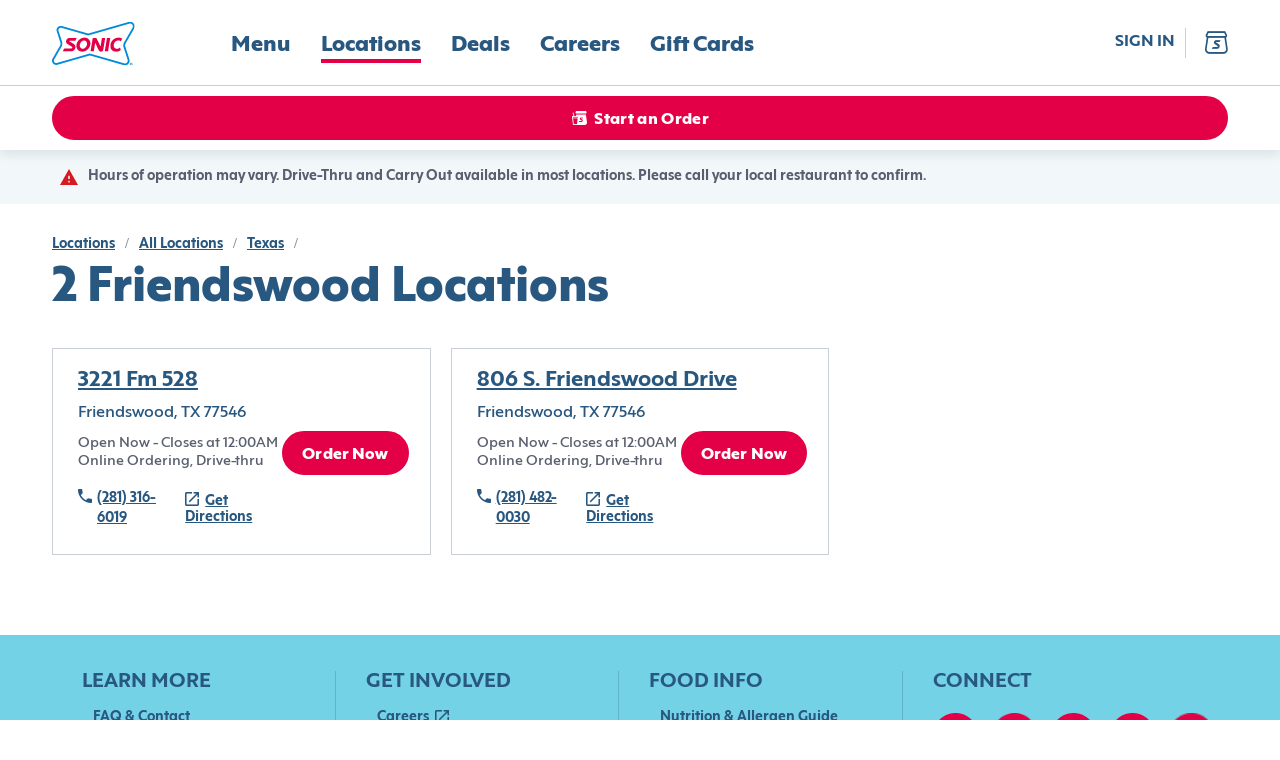

--- FILE ---
content_type: text/html; charset=utf-8
request_url: https://www.sonicdrivein.com/locations/us/tx/friendswood/
body_size: 15523
content:
<!DOCTYPE html><html lang="en"><head><meta charSet="utf-8"/><meta name="viewport" content="minimum-scale=1, initial-scale=1, width=device-width"/><link rel="preconnect" href="https://images.ctfassets.net"/><link rel="preconnect" href="https://api-idp.sonicdrivein.com"/><link rel="icon" type="image/png" href="/brands/sdi/favicon-16x16.png" sizes="16x16"/><link rel="icon" type="image/png" href="/brands/sdi/favicon-32x32.png" sizes="32x32"/><link rel="icon" type="image/png" href="/brands/sdi/favicon-48x48.png" sizes="48x48"/><link rel="apple-touch-icon" href="/brands/sdi/apple-touch-icon.png" sizes="180x180"/><link rel="mask-icon" href="/brands/sdi/logo.svg"/><link rel="manifest" href="/brands/sdi/site.webmanifest"/><link rel="preload" href="/brands/inspire/heart.gif" as="image"/><style>.async-hide { opacity: 0 !important }</style><title>Sonic Locations in Friendswood, </title><meta name="description" content="Visit the Sonic in Friendswood, TX."/><link rel="canonical" href="https://www.sonicdrivein.com/locations/us/tx/friendswood/"/><meta name="next-head-count" content="15"/><style data-href="/legacy/inspire-icons.css">@font-face {
    font-family: 'inspire-icons';
    src: url('/legacy/fonts/inspire-icons.ttf?btvdl6') format('truetype'),
        url('/legacy/fonts/inspire-icons.woff?btvdl6') format('woff'),
        url('/legacy/fonts/inspire-icons.svg?btvdl6#inspire-icons') format('svg');
    font-weight: normal;
    font-style: normal;
    font-display: block;
}

.inspire-icon {
    /* use !important to prevent issues with browser extensions that change fonts */
    font-family: 'inspire-icons' !important;
    speak: never;
    font-style: normal;
    font-weight: normal;
    font-variant: normal;
    text-transform: none;
    line-height: 1;

    /* Better Font Rendering =========== */
    -webkit-font-smoothing: antialiased;
    -moz-osx-font-smoothing: grayscale;
}

.Invisible::before {
    content: '\e933';
}

.Visible::before {
    content: '\e934';
}

.Logo::before {
    content: '\e932';
}

.For-Desktop-Subhead2::before {
    content: '\e91b';
}

.Fish::before {
    content: '\e91c';
}

.Bell::before {
    content: '\e91d';
}

.BetterForYou::before {
    content: '\e91e';
}

.Deals::before {
    content: '\e91f';
}

.DeliveryAvailable .path1::before {
    content: '\e920';
    color: rgb(255, 255, 255);
}

.DeliveryAvailable .path2::before {
    content: '\e921';
    margin-left: -1.095703125em;
    color: rgb(42, 34, 28);
}

.DeliveryAvailable .path3::before {
    content: '\e922';
    margin-left: -1.095703125em;
    color: rgb(215, 25, 32);
}

.DeliveryUnavailable .path1::before {
    content: '\e923';
    color: rgb(255, 255, 255);
}

.DeliveryUnavailable .path2::before {
    content: '\e924';
    margin-left: -1em;
    color: rgb(215, 25, 32);
}

.EmailSignUp::before {
    content: '\e925';
}

.LimitedTime::before {
    content: '\e926';
}

.Meat::before {
    content: '\e927';
}

.Milkshake::before {
    content: '\e928';
}

.NoMeats .path1::before {
    content: '\e929';
    color: rgb(215, 25, 32);
}

.NoMeats .path2::before {
    content: '\e92a';
    margin-left: -1em;
    color: rgb(42, 34, 28);
}

.Party::before {
    content: '\e92b';
}

.Recipe::before {
    content: '\e92c';
}

.Sandwich::before {
    content: '\e92d';
}

.Spice::before {
    content: '\e92e';
}

.StarPercent::before {
    content: '\e92f';
}

.Truck::before {
    content: '\e930';
}

.Error::before {
    content: '\e931';
}

.Chicken::before {
    content: '\e918';
}

.Cow::before {
    content: '\e919';
}

.Pig::before {
    content: '\e91a';
}

.Ban::before {
    content: '\e900';
}

.Delivery::before {
    content: '\e901';
}

.Stopwatch::before {
    content: '\e902';
}

.Bag::before {
    content: '\e903';
}

.Hamburger::before {
    content: '\e904';
}

.MapPin::before {
    content: '\e905';
}

.OrderHistory::before {
    content: '\e906';
}

.Down::before {
    content: '\e907';
}

.Left::before {
    content: '\e908';
}

.Right::before {
    content: '\e909';
}

.Up::before {
    content: '\e90a';
}

.Add::before {
    content: '\e90b';
}

.Calendar::before {
    content: '\e90c';
}

.Check::before {
    content: '\e90d';
}

.Close::before {
    content: '\e90e';
}

.Directions::before {
    content: '\e90f';
}

.Edit::before {
    content: '\e910';
}

.Filter::before {
    content: '\e911';
}

.NewWindow::before {
    content: '\e912';
}

.Paper::before {
    content: '\e913';
}

.PaperFilled::before {
    content: '\e914';
}

.Phone::before {
    content: '\e915';
}

.Search::before {
    content: '\e916';
}

.Subtract::before {
    content: '\e917';
}

.Action::before {
    content: '\e9bb';
}
</style><style data-href="/brands/sdi/theme.css">
body {
  --col--dark: #285780;
  --col--light: #FFFFFF;
  --col--gray6: #595F6E;
  --col--gray5: #898F9A;
  --col--gray4: #C9CFD4;
  --col--gray3: #D8DFE2;
  --col--gray2: #E9EFF1;
  --col--gray1: #F2F8FA;
  --col--primary1: #E40046;
  --col--primary1variant: #B20037;
  --col--primary2: #285780;
  --col--primary2variant: #18344D;
  --col--secondary1: #E40046;
  --col--secondary2: #328500;
  --col--secondary3: #74D2E7;
  --col--secondary4: #137AC9;
  --col--secondary5: #FEDD00;
  --col--secondary6: #E40046;
  --col--utilitySuccess: #328500;
  --col--utilityError: #C31B24;
  --col--utilityFavorite: #D31510;
  --col--gray7: #676C7A;
  --col--gray8: #393D47;
  --col--warningbrandicon: #285780;
}
</style><style data-href="/brands/sdi/brand-icons.css">/* stylelint-disable number-max-precision, scale-unlimited/declaration-strict-value */
@font-face {
    font-family: 'brand-icons';
    src: url('/brands/sdi/fonts/brand-icons.eot?83z8b1');
    src: url('/brands/sdi/fonts/brand-icons.eot?83z8b1#iefix') format('embedded-opentype'),
        url('/brands/sdi/fonts/brand-icons.ttf?83z8b1') format('truetype'),
        url('/brands/sdi/fonts/brand-icons.woff?83z8b1') format('woff'),
        url('/brands/sdi/fonts/brand-icons.svg?83z8b1#brand-icons') format('svg');
    font-weight: normal;
    font-style: normal;
    font-display: block;
}

.brand-icon {
    /* use !important to prevent issues with browser extensions that change fonts */
    font-family: 'brand-icons' !important;
    speak: never;
    font-style: normal;
    font-weight: normal;
    font-variant: normal;
    text-transform: none;
    line-height: 1;

    /* Better Font Rendering =========== */
    -webkit-font-smoothing: antialiased;
    -moz-osx-font-smoothing: grayscale;
}

.brand-icon.action-location-outlined::before {
    content: '\e989';
}

.brand-icon.info-ban::before {
    content: '\e98a';
}

.brand-icon.profile-edit::before {
    content: '\e95c';
}

.brand-icon.location-pickup .path1::before {
    content: '\e981';
    color: rgb(228, 0, 70);
}

.brand-icon.location-pickup .path2::before {
    content: '\e982';
    margin-left: -0.7685546875em;
    color: rgb(255, 255, 255);
}

.brand-icon.location-delivery .path1::before {
    content: '\e986';
    color: rgb(228, 0, 70);
}

.brand-icon.location-delivery .path2::before {
    content: '\e987';
    margin-left: -0.77734375em;
    color: rgb(255, 255, 255);
}

.brand-icon.navigation-map-pin::before {
    content: '\e98b';
}

.brand-icon.logo .path1::before {
    content: '\e988';
    color: rgb(255, 255, 255);
}

.brand-icon.logo .path2::before {
    content: '\e9a4';
    margin-left: -1em;
    color: rgb(0, 138, 216);
}

.brand-icon.logo .path3::before {
    content: '\e9ad';
    margin-left: -1em;
    color: rgb(228, 0, 70);
}

.brand-icon.logo .path4::before {
    content: '\e9ae';
    margin-left: -1em;
    color: rgb(228, 0, 70);
}

.brand-icon.logo .path5::before {
    content: '\e9af';
    margin-left: -1em;
    color: rgb(228, 0, 70);
}

.brand-icon.logo .path6::before {
    content: '\e9b0';
    margin-left: -1em;
    color: rgb(228, 0, 70);
}

.brand-icon.logo .path7::before {
    content: '\e9b1';
    margin-left: -1em;
    color: rgb(228, 0, 70);
}

.brand-icon.logo .path8::before {
    content: '\e9b2';
    margin-left: -1em;
    color: rgb(0, 138, 216);
}

.brand-icon.direction-down::before {
    content: '\e900';
}

.brand-icon.direction-left::before {
    content: '\e901';
}

.brand-icon.direction-right::before {
    content: '\e902';
}

.brand-icon.direction-up::before {
    content: '\e903';
}

.brand-icon.navigation-bag::before {
    content: '\e904';
}

.brand-icon.brand-breakfast-burrito .path1::before {
    content: '\e905';
    color: rgb(111, 208, 231);
}

.brand-icon.brand-breakfast-burrito .path2::before {
    content: '\e906';
    margin-left: -0.5419921875em;
    color: rgb(255, 221, 0);
}

.brand-icon.brand-breakfast-burrito .path3::before {
    content: '\e907';
    margin-left: -0.5419921875em;
    color: rgb(255, 221, 0);
}

.brand-icon.brand-breakfast-burrito .path4::before {
    content: '\e908';
    margin-left: -0.5419921875em;
    color: rgb(255, 221, 0);
}

.brand-icon.brand-breakfast-burrito .path5::before {
    content: '\e909';
    margin-left: -0.5419921875em;
    color: rgb(255, 221, 0);
}

.brand-icon.brand-breakfast-burrito .path6::before {
    content: '\e90a';
    margin-left: -0.5419921875em;
    color: rgb(255, 221, 0);
}

.brand-icon.brand-breakfast-burrito .path7::before {
    content: '\e90b';
    margin-left: -0.5419921875em;
    color: rgb(255, 221, 0);
}

.brand-icon.brand-cherry .path1::before {
    content: '\e90c';
    color: rgb(235, 0, 69);
}

.brand-icon.brand-cherry .path2::before {
    content: '\e90d';
    margin-left: -0.7919921875em;
    color: rgb(0, 137, 216);
}

.brand-icon.brand-cherry .path3::before {
    content: '\e90e';
    margin-left: -0.7919921875em;
    color: rgb(235, 0, 69);
}

.brand-icon.brand-cherry .path4::before {
    content: '\e90f';
    margin-left: -0.7919921875em;
    color: rgb(235, 0, 69);
}

.brand-icon.brand-corndog .path1::before {
    content: '\e910';
    color: rgb(235, 0, 69);
}

.brand-icon.brand-corndog .path2::before {
    content: '\e911';
    margin-left: -0.5em;
    color: rgb(0, 137, 216);
}

.brand-icon.brand-corndog .path3::before {
    content: '\e912';
    margin-left: -0.5em;
    color: rgb(235, 0, 69);
}

.brand-icon.brand-general-fave .path1::before {
    content: '\e913';
    color: rgb(40, 87, 128);
}

.brand-icon.brand-general-fave .path2::before {
    content: '\e914';
    margin-left: -1em;
    color: rgb(255, 255, 255);
}

.brand-icon.navigation-hamburger::before {
    content: '\e95f';
}

.brand-icon.brand-happy-hour .path1::before {
    content: '\e960';
    color: rgb(228, 0, 70);
}

.brand-icon.brand-happy-hour .path2::before {
    content: '\e961';
    margin-left: -1em;
    color: rgb(19, 122, 201);
}

.brand-icon.brand-hot-dog .path1::before {
    content: '\e962';
    color: rgb(0, 137, 216);
}

.brand-icon.brand-hot-dog .path2::before {
    content: '\e963';
    margin-left: -0.6669921875em;
    color: rgb(0, 137, 216);
}

.brand-icon.brand-hot-dog .path3::before {
    content: '\e964';
    margin-left: -0.6669921875em;
    color: rgb(235, 0, 69);
}

.brand-icon.brand-hot-dog .path4::before {
    content: '\e965';
    margin-left: -0.6669921875em;
    color: rgb(235, 0, 69);
}

.brand-icon.brand-lemon .path1::before {
    content: '\e966';
    color: rgb(111, 208, 231);
}

.brand-icon.brand-lemon .path2::before {
    content: '\e967';
    margin-left: -0.7919921875em;
    color: rgb(235, 0, 69);
}

.brand-icon.brand-lemon .path3::before {
    content: '\e968';
    margin-left: -0.7919921875em;
    color: rgb(235, 0, 69);
}

.brand-icon.brand-lemon .path4::before {
    content: '\e969';
    margin-left: -0.7919921875em;
    color: rgb(235, 0, 69);
}

.brand-icon.brand-lemon .path5::before {
    content: '\e96a';
    margin-left: -0.7919921875em;
    color: rgb(235, 0, 69);
}

.brand-icon.nav-location .path1::before {
    content: '\e96b';
    color: rgb(40, 87, 128);
}

.brand-icon.nav-location .path2::before {
    content: '\e96c';
    margin-left: -1em;
    color: rgb(255, 255, 255);
}

.brand-icon.nav-location .path3::before {
    content: '\e96d';
    margin-left: -1em;
    color: rgb(40, 87, 128);
}

.brand-icon.brand-new-burger .path1::before {
    content: '\e96e';
    color: rgb(19, 122, 201);
}

.brand-icon.brand-new-burger .path2::before {
    content: '\e96f';
    margin-left: -1em;
    color: rgb(228, 0, 70);
}

.brand-icon.brand-new-burger .path3::before {
    content: '\e970';
    margin-left: -1em;
    color: rgb(19, 122, 201);
}

.brand-icon.brand-new-burger .path4::before {
    content: '\e971';
    margin-left: -1em;
    color: rgb(228, 0, 70);
}

.brand-icon.brand-new-burger .path5::before {
    content: '\e972';
    margin-left: -1em;
    color: rgb(19, 122, 201);
}

.brand-icon.brand-new-burger .path6::before {
    content: '\e973';
    margin-left: -1em;
    color: rgb(19, 122, 201);
}

.brand-icon.brand-new-burger .path7::before {
    content: '\e974';
    margin-left: -1em;
    color: rgb(19, 122, 201);
}

.brand-icon.brand-new-burger .path8::before {
    content: '\e975';
    margin-left: -1em;
    color: rgb(19, 122, 201);
}

.brand-icon.brand-new-burger .path9::before {
    content: '\e976';
    margin-left: -1em;
    color: rgb(19, 122, 201);
}

.brand-icon.navigation-order-history::before {
    content: '\e977';
}

.brand-icon.navigation-user::before {
    content: '\e978';
}

.brand-icon.brand-promotion-no-bg::before {
    content: '\e979';
    color: #e40046;
}

.brand-icon.navigation-reorder::before {
    content: '\e915';
}

.brand-icon.brand-reward-no-text-on-red .path1::before {
    content: '\e916';
    color: rgb(228, 0, 70);
}

.brand-icon.brand-reward-no-text-on-red .path2::before {
    content: '\e917';
    margin-left: -1em;
    color: rgb(255, 255, 255);
}

.brand-icon.brand-reward-no-text-on-red .path3::before {
    content: '\e918';
    margin-left: -1em;
    color: rgb(255, 255, 255);
}

.brand-icon.brand-reward-no-text .path1::before {
    content: '\e919';
    color: rgb(111, 208, 231);
}

.brand-icon.brand-reward-no-text .path2::before {
    content: '\e91a';
    margin-left: -1em;
    color: rgb(235, 0, 69);
}

.brand-icon.brand-shake .path1::before {
    content: '\e91b';
    color: rgb(235, 0, 69);
}

.brand-icon.brand-shake .path2::before {
    content: '\e91c';
    margin-left: -0.5419921875em;
    color: rgb(0, 137, 216);
}

.brand-icon.brand-shake .path3::before {
    content: '\e91d';
    margin-left: -0.5419921875em;
    color: rgb(0, 137, 216);
}

.brand-icon.brand-shake .path4::before {
    content: '\e91e';
    margin-left: -0.5419921875em;
    color: rgb(0, 137, 216);
}

.brand-icon.brand-shake .path5::before {
    content: '\e91f';
    margin-left: -0.5419921875em;
    color: rgb(0, 137, 216);
}

.brand-icon.brand-shake .path6::before {
    content: '\e920';
    margin-left: -0.5419921875em;
    color: rgb(0, 137, 216);
}

.brand-icon.brand-shake .path7::before {
    content: '\e921';
    margin-left: -0.5419921875em;
    color: rgb(0, 137, 216);
}

.brand-icon.brand-soft-drink .path1::before {
    content: '\e922';
    color: rgb(235, 0, 69);
}

.brand-icon.brand-soft-drink .path2::before {
    content: '\e923';
    margin-left: -0.5830078125em;
    color: rgb(0, 137, 216);
}

.brand-icon.brand-soft-drink .path3::before {
    content: '\e924';
    margin-left: -0.5830078125em;
    color: rgb(235, 0, 69);
}

.brand-icon.brand-reward .path1::before {
    content: '\e925';
    color: rgb(255, 255, 255);
}

.brand-icon.brand-reward .path2::before {
    content: '\e926';
    margin-left: -1em;
    color: rgb(116, 210, 231);
}

.brand-icon.brand-reward .path3::before {
    content: '\e927';
    margin-left: -1em;
    color: rgb(228, 0, 70);
}

.brand-icon.brand-reward .path4::before {
    content: '\e928';
    margin-left: -1em;
    color: rgb(228, 0, 70);
}

.brand-icon.brand-reward .path5::before {
    content: '\e929';
    margin-left: -1em;
    color: rgb(228, 0, 70);
}

.brand-icon.brand-reward .path6::before {
    content: '\e92a';
    margin-left: -1em;
    color: rgb(228, 0, 70);
}

.brand-icon.brand-reward .path7::before {
    content: '\e92b';
    margin-left: -1em;
    color: rgb(228, 0, 70);
}

.brand-icon.brand-reward .path8::before {
    content: '\e92c';
    margin-left: -1em;
    color: rgb(228, 0, 70);
}

.brand-icon.brand-reward .path9::before {
    content: '\e92d';
    margin-left: -1em;
    color: rgb(228, 0, 70);
}

.brand-icon.brand-reward .path10::before {
    content: '\e92e';
    margin-left: -1em;
    color: rgb(228, 0, 70);
}

.brand-icon.brand-reward .path11::before {
    content: '\e92f';
    margin-left: -1em;
    color: rgb(228, 0, 70);
}

.brand-icon.brand-reward .path12::before {
    content: '\e930';
    margin-left: -1em;
    color: rgb(228, 0, 70);
}

.brand-icon.brand-reward .path13::before {
    content: '\e931';
    margin-left: -1em;
    color: rgb(228, 0, 70);
}

.brand-icon.brand-reward .path14::before {
    content: '\e932';
    margin-left: -1em;
    color: rgb(228, 0, 70);
}

.brand-icon.brand-stall-number .path1::before {
    content: '\e933';
    color: rgb(228, 0, 70);
}

.brand-icon.brand-stall-number .path2::before {
    content: '\e934';
    margin-left: -1em;
    color: rgb(228, 0, 70);
}

.brand-icon.brand-stall-number .path3::before {
    content: '\e935';
    margin-left: -1em;
    color: rgb(0, 138, 216);
}

.brand-icon.brand-stall-number .path4::before {
    content: '\e936';
    margin-left: -1em;
    color: rgb(228, 0, 70);
}

.brand-icon.brand-stall-number .path5::before {
    content: '\e937';
    margin-left: -1em;
    color: rgb(228, 0, 70);
}

.brand-icon.brand-stall-number .path6::before {
    content: '\e938';
    margin-left: -1em;
    color: rgb(228, 0, 70);
}

.brand-icon.brand-star::before {
    content: '\e939';
}

.brand-icon.brand-teacher .path1::before {
    content: '\e93a';
    color: rgb(228, 0, 70);
}

.brand-icon.brand-teacher .path2::before {
    content: '\e93b';
    margin-left: -1em;
    color: rgb(228, 0, 70);
}

.brand-icon.brand-teacher .path3::before {
    content: '\e93c';
    margin-left: -1em;
    color: rgb(19, 122, 201);
}

.brand-icon.brand-teacher .path4::before {
    content: '\e93d';
    margin-left: -1em;
    color: rgb(19, 122, 201);
}

.brand-icon.brand-teacher .path5::before {
    content: '\e93e';
    margin-left: -1em;
    color: rgb(19, 122, 201);
}

.brand-icon.brand-teacher .path6::before {
    content: '\e93f';
    margin-left: -1em;
    color: rgb(228, 0, 70);
}

.brand-icon.brand-tot .path1::before {
    content: '\e97a';
    color: rgb(235, 0, 69);
}

.brand-icon.brand-tot .path2::before {
    content: '\e97b';
    margin-left: -0.625em;
    color: rgb(19, 122, 201);
}

.brand-icon.brand-tot .path3::before {
    content: '\e97c';
    margin-left: -0.625em;
    color: rgb(19, 122, 201);
}

.brand-icon.brand-tot .path4::before {
    content: '\e97d';
    margin-left: -0.625em;
    color: rgb(19, 122, 201);
}

.brand-icon.brand-tot .path5::before {
    content: '\e97e';
    margin-left: -0.625em;
    color: rgb(235, 0, 69);
}

.brand-icon.brand-tot .path6::before {
    content: '\e97f';
    margin-left: -0.625em;
    color: rgb(235, 0, 69);
}

.brand-icon.brand-tot .path7::before {
    content: '\e980';
    margin-left: -0.625em;
    color: rgb(235, 0, 69);
}

.brand-icon.profile-edit-flashlight::before {
    content: '\e983';
}

.brand-icon.profile-edit-image::before {
    content: '\e984';
}

.brand-icon.profile-edit-photo::before {
    content: '\e985';
}

.brand-icon.action-add::before {
    content: '\e940';
}

.brand-icon.action-calendar::before {
    content: '\e941';
}

.brand-icon.action-chat .path1::before {
    content: '\e942';
    color: rgb(40, 87, 128);
}

.brand-icon.action-chat .path2::before {
    content: '\e943';
    margin-left: -1em;
    color: rgb(255, 255, 255);
}

.brand-icon.action-check::before {
    content: '\e944';
}

.brand-icon.action-close-circle .path1::before {
    content: '\e945';
    color: rgb(40, 87, 128);
}

.brand-icon.action-close-circle .path2::before {
    content: '\e946';
    margin-left: -1em;
    color: rgb(255, 255, 255);
}

.brand-icon.action-close::before {
    content: '\e947';
}

.brand-icon.info-card::before {
    content: '\e948';
}

.brand-icon.order-delivery::before {
    content: '\e949';
}

.brand-icon.action-directions::before {
    content: '\e94a';
}

.brand-icon.action-edit::before {
    content: '\e98d';
}

.brand-icon.allergen-egg::before {
    content: '\e98e';
}

.brand-icon.info-mail::before {
    content: '\e98f';
}

.brand-icon.info-error::before {
    content: '\e9b6';
}

.brand-icon.action-favorite-filled::before {
    content: '\e991';
}

.brand-icon.action-favorite::before {
    content: '\e992';
}

.brand-icon.action-filter::before {
    content: '\e993';
}

.brand-icon.order-find-a-location .path1::before {
    content: '\e994';
    color: rgb(228, 0, 70);
}

.brand-icon.order-find-a-location .path2::before {
    content: '\e995';
    margin-left: -1em;
    color: rgb(110, 209, 233);
}

.brand-icon.order-find-a-location .path3::before {
    content: '\e996';
    margin-left: -1em;
    color: rgb(110, 209, 233);
}

.brand-icon.order-find-a-location .path4::before {
    content: '\e997';
    margin-left: -1em;
    color: rgb(0, 138, 216);
}

.brand-icon.allergen-fish::before {
    content: '\e998';
}

.brand-icon.info-gift-card::before {
    content: '\e94b';
}

.brand-icon.allergen-gluten::before {
    content: '\e94c';
}

.brand-icon.order-group-order .path1::before {
    content: '\e94d';
    color: rgb(40, 87, 128);
}

.brand-icon.order-group-order .path2::before {
    content: '\e94e';
    margin-left: -1em;
    color: rgb(255, 255, 255);
}

.brand-icon.order-group-order .path3::before {
    content: '\e94f';
    margin-left: -1em;
    color: rgb(40, 87, 128);
}

.brand-icon.info-help::before {
    content: '\e950';
}

.brand-icon.info-lock::before {
    content: '\e952';
}

.brand-icon.allergen-milk::before {
    content: '\e953';
}

.brand-icon.action-open-in-new::before {
    content: '\e954';
}

.brand-icon.info-next::before {
    content: '\e955';
}

.brand-icon.order-on-the-road .path1::before {
    content: '\e999';
    color: rgb(228, 0, 70);
}

.brand-icon.order-on-the-road .path2::before {
    content: '\e99a';
    margin-left: -1em;
    color: rgb(0, 138, 216);
}

.brand-icon.order-status-ready .path1::before {
    content: '\e99b';
    color: rgb(19, 122, 201);
}

.brand-icon.order-status-ready .path2::before {
    content: '\e99c';
    margin-left: -1em;
    color: rgb(228, 0, 70);
}

.brand-icon.order-status-ready .path3::before {
    content: '\e99d';
    margin-left: -1em;
    color: rgb(228, 0, 70);
}

.brand-icon.order-status-ready .path4::before {
    content: '\e99e';
    margin-left: -1em;
    color: rgb(228, 0, 70);
}

.brand-icon.order-status-ready .path5::before {
    content: '\e99f';
    margin-left: -1em;
    color: rgb(228, 0, 70);
}

.brand-icon.order-status-ready .path6::before {
    content: '\e9a0';
    margin-left: -1em;
    color: rgb(228, 0, 70);
}

.brand-icon.order-status-ready .path7::before {
    content: '\e9a1';
    margin-left: -1em;
    color: rgb(228, 0, 70);
}

.brand-icon.order-status-ready .path8::before {
    content: '\e9a2';
    margin-left: -1em;
    color: rgb(228, 0, 70);
}

.brand-icon.order-status-ready .path9::before {
    content: '\e9a3';
    margin-left: -1em;
    color: rgb(228, 0, 70);
}

.brand-icon.action-location-filled::before {
    content: '\e9a5';
}

.brand-icon.allergen-peanuts::before {
    content: '\e9a6';
}

.brand-icon.action-phone::before {
    content: '\e9a7';
}

.brand-icon.order-pickup::before {
    content: '\e9a8';
}

.brand-icon.action-print::before {
    content: '\e9a9';
}

.brand-icon.order-ready-to-drive .path1::before {
    content: '\e9aa';
    color: rgb(228, 0, 70);
}

.brand-icon.order-ready-to-drive .path2::before {
    content: '\e9ab';
    margin-left: -1em;
    color: rgb(19, 122, 201);
}

.brand-icon.order-ready-to-drive .path3::before {
    content: '\e9ac';
    margin-left: -1em;
    color: rgb(19, 122, 201);
}

.brand-icon.action-delete::before {
    content: '\e956';
}

.brand-icon.action-search::before {
    content: '\e957';
}

.brand-icon.allergen-shealfish::before {
    content: '\e958';
}

.brand-icon.allergen-soy::before {
    content: '\e959';
}

.brand-icon.action-subtract::before {
    content: '\e95a';
}

.brand-icon.allergen-tree-nuts::before {
    content: '\e95b';
}

.brand-icon.info-invisible::before {
    content: '\e95d';
}

.brand-icon.info-visible::before {
    content: '\e951';
}

.brand-icon.allergen-wheat::before {
    content: '\e95e';
}

.brand-icon.size-drink .path1::before {
    content: '\e98c';
    color: rgb(115, 115, 115);
}

.brand-icon.size-drink .path2::before {
    content: '\e9b3';
    margin-left: -0.5673828125em;
    color: rgb(237, 49, 81);
}

.brand-icon.size-drink .path3::before {
    content: '\e9b4';
    margin-left: -0.5673828125em;
    color: rgb(255, 255, 255);
}

.brand-icon.size-drink .path4::before {
    content: '\e9b5';
    margin-left: -0.5673828125em;
    color: rgb(40, 87, 128);
}

.brand-icon.twitter::before {
    content: '\e9b8';
}

.brand-icon.share-icon::before {
    content: '\e9b7';
}

.brand-icon.link-icon::before {
    content: '\e9ba';
}

.brand-icon.facebook::before {
    content: '\e9b9';
}

.brand-icon.noun-clock::before {
    content: '\e9c0';
}

.brand-icon.Action::before {
    content: '\e9bb';
}
</style><style data-href="/brands/sdi/brand-images.css">.auth0-login-background {
    background-image: url('./background-img-auth0.png');
}

.account-login-background {
    background-image: url('/brands/sdi/background-img-auth0.png');
}
</style><style data-href="/brands/sdi/fonts.css">@font-face {
    font-family: 'Mark Pro';
    src: url('/brands/sdi/fonts/MarkPro.ttf') format('truetype');
    font-weight: 400;
    font-style: normal;
}

@font-face {
    font-family: 'Carhop Sans Extra Bold';
    src: url('/brands/sdi/fonts/carhopsans-extrabold-web.eot');
    src: url('/brands/sdi/fonts/carhopsans-extrabold-web.eot?#iefix') format('embedded-opentype'),
        url('/brands/sdi/fonts/carhopsans-extrabold-web.woff2') format('woff2'),
        url('/brands/sdi/fonts/carhopsans-extrabold-web.woff') format('woff'),
        url('/brands/sdi/fonts/carhopsans-extrabold-web.ttf') format('truetype'),
        url('/brands/sdi/fonts/carhopsans-extrabold-web.svg#carhop_sansregular') format('svg');
    font-weight: 787;
    font-style: normal;
}

@font-face {
    font-family: 'Carhop Sans Bold';
    src: url('/brands/sdi/fonts/carhopsans-bold-web.eot');
    src: url('/brands/sdi/fonts/carhopsans-bold-web.eot?#iefix') format('embedded-opentype'),
        url('/brands/sdi/fonts/carhopsans-bold-web.woff2') format('woff2'),
        url('/brands/sdi/fonts/carhopsans-bold-web.woff') format('woff'),
        url('/brands/sdi/fonts/carhopsans-bold-web.ttf') format('truetype'),
        url('/brands/sdi/fonts/carhopsans-bold-web.svg#carhop_sansregular') format('svg');
    font-weight: 657;
    font-style: normal;
}

@font-face {
    font-family: 'Carhop Sans Bold Italic';
    src: url('/brands/sdi/fonts/carhopsans-bolditalic-web.eot');
    src: url('/brands/sdi/fonts/carhopsans-bolditalic-web.eot?#iefix') format('embedded-opentype'),
        url('/brands/sdi/fonts/carhopsans-bolditalic-web.woff2') format('woff2'),
        url('/brands/sdi/fonts/carhopsans-bolditalic-web.woff') format('woff'),
        url('/brands/sdi/fonts/carhopsans-bolditalic-web.ttf') format('truetype'),
        url('/brands/sdi/fonts/carhopsans-bolditalic-web.svg#carhop_sansregular') format('svg');
    font-weight: 657;
    font-style: italic;
}

@font-face {
    font-family: 'Carhop Sans Medium';
    src: url('/brands/sdi/fonts/carhopsans-medium-web.eot');
    src: url('/brands/sdi/fonts/carhopsans-medium-web.eot?#iefix') format('embedded-opentype'),
        url('/brands/sdi/fonts/carhopsans-medium-web.woff2') format('woff2'),
        url('/brands/sdi/fonts/carhopsans-medium-web.woff') format('woff'),
        url('/brands/sdi/fonts/carhopsans-medium-web.ttf') format('truetype'),
        url('/brands/sdi/fonts/carhopsans-medium-web.svg#carhop_sansregular') format('svg');
    font-weight: 485;
    font-style: normal;
}

@font-face {
    font-family: 'Carhop Sans Regular';
    src: url('/brands/sdi/fonts/carhopsans-regular-web.eot');
    src: url('/brands/sdi/fonts/carhopsans-regular-web.eot?#iefix') format('embedded-opentype'),
        url('/brands/sdi/fonts/carhopsans-regular-web.woff2') format('woff2'),
        url('/brands/sdi/fonts/carhopsans-regular-web.woff') format('woff'),
        url('/brands/sdi/fonts/carhopsans-regular-web.ttf') format('truetype'),
        url('/brands/sdi/fonts/carhopsans-regular-web.svg#carhop_sansregular') format('svg');
    font-weight: 400;
    font-style: normal;
}

:root {
    --ff--replacement-font: Arial, sans-serif;
    --ff--header: Carhop Sans Extra Bold, var(--ff--replacement-font);
    --ff--header-small: var(--ff--header);
    --ff--subheader: Carhop Sans Bold, var(--ff--replacement-font);
    --ff--stylized: Carhop Sans Bold Italic, var(--ff--replacement-font);
    --ff--subheader-small: var(--ff--subheader);
    --ff--pharagraph: Carhop Sans Medium, var(--ff--replacement-font);
    --ff--pharagraph-strong: Carhop Sans Bold, var(--ff--replacement-font);
    --ff--button: Carhop Sans Extra Bold, var(--ff--replacement-font);
    --ff--link: Carhop Sans Bold, var(--ff--replacement-font);
    --ff--title: Carhop Sans Bold, var(--ff--replacement-font);
    --ff--form: Carhop Sans Regular, var(--ff--replacement-font);
}
</style><style data-href="/brands/sdi/typography.css">/* ---------- headers ---------- */

/* desktop headers */
.t-header-hero {
    font-family: var(--ff--header);
    font-size: 70px;
    line-height: 70px;
    font-weight: 787;
    color: var(--col--dark);
    letter-spacing: 0.02em;
    text-transform: uppercase;
}

.t-header-h1 {
    font-family: var(--ff--header);
    font-size: 48px;
    line-height: 48px;
    font-weight: 787;
    color: var(--col--dark);
}

.t-header-h2 {
    font-family: var(--ff--header);
    font-size: 38px;
    line-height: 38px;
    font-weight: 787;
    color: var(--col--dark);
}

.t-header-h3 {
    font-family: var(--ff--header);
    font-size: 26px;
    line-height: 26px;
    font-weight: 787;
    color: var(--col--dark);
}

.t-header-card-title {
    font-family: var(--ff--header);
    font-size: 26px;
    line-height: 30px;
    font-weight: 787;
    color: var(--col--dark);
}

.t-product-title {
    font-family: var(--ff--title);
    font-size: 18px;
    line-height: 18px;
    font-weight: 657;
    color: var(--col--dark);
    text-transform: capitalize;
}

.t-product-title-small {
    font-family: var(--ff--title);
    font-size: 16px;
    line-height: 16px;
    font-weight: 657;
    color: var(--col--dark);
    text-transform: capitalize;
}

.t-header-title,
.t-header-title-small {
    font-family: var(--ff--title);
    line-height: var(--title-line-height);
    letter-spacing: 0.01em;
    height: var(--title-height);
    text-transform: var(--title-text-transform);
}

.t-header-title-small {
    font-size: 22px;
    color: var(--col--primary1);
}

/* mobile headers */
@media screen and (max-width: 959px) {
    .t-header-hero {
        font-family: var(--ff--header);
        font-size: 36px;
        line-height: 36px;
        font-weight: 787;
        color: var(--col--dark);
        letter-spacing: 0.02em;
        text-transform: uppercase;
    }

    .t-header-h1 {
        font-family: var(--ff--header);
        font-size: 32px;
        line-height: 32px;
        font-weight: 787;
        color: var(--col--dark);
    }

    .t-header-h2 {
        font-family: var(--ff--header);
        font-size: 28px;
        line-height: 28px;
        font-weight: 787;
        color: var(--col--dark);
    }

    .t-header-h3 {
        font-family: var(--ff--header);
        font-size: 20px;
        line-height: 20px;
        font-weight: 787;
        color: var(--col--dark);
    }

    .t-header-card-title {
        font-family: var(--ff--header);
        font-size: 20px;
        line-height: 24px;
        font-weight: 787;
        color: var(--col--dark);
    }

    .t-product-title {
        font-family: var(--ff--title);
        font-size: 16px;
        line-height: 16px;
        font-weight: 657;
        color: var(--col--dark);
        text-transform: capitalize;
    }

    .t-product-title-small {
        font-family: var(--ff--title);
        font-size: 12px;
        line-height: 12px;
        font-weight: 657;
        color: var(--col--dark);
        text-transform: capitalize;
    }
}

/* ---------- subheaders ---------- */

/* desktop subheaders */
.t-subheader-hero {
    font-family: var(--ff--subheader);
    font-size: 56px;
    line-height: 56px;
    font-weight: 657;
    color: var(--col--dark);
}

.t-subheader-hero.t-stylized {
    font-family: var(--ff--stylized);
    font-size: 48px;
    line-height: 48px;
    font-weight: 657;
    font-style: italic;
    color: var(--col--dark);
}

.t-subheader {
    font-family: var(--ff--subheader);
    font-size: 26px;
    line-height: 28px;
    font-weight: 657;
    color: var(--col--dark);
}

.t-subheader.t-stylized {
    font-family: var(--ff--stylized);
    font-size: 24px;
    line-height: 26px;
    font-weight: 657;
    font-style: italic;
    color: var(--col--dark);
}

.t-subheader-small {
    font-family: var(--ff--subheader-small);
    font-size: 20px;
    line-height: 22px;
    font-weight: 657;
    color: var(--col--dark);
}

.t-subheader-small.t-stylized {
    font-family: var(--ff--stylized);
    font-size: 18px;
    line-height: 20px;
    font-weight: 657;
    font-style: italic;
    color: var(--col--dark);
}

.t-subheader-smaller {
    font-family: var(--ff--subheader-small);
    font-size: 18px;
    line-height: 20px;
    font-weight: 657;
    color: var(--col--dark);
}

/* mobile subheaders */
@media screen and (max-width: 959px) {
    .t-subheader-hero {
        font-family: var(--ff--subheader);
        font-size: 34px;
        line-height: 34px;
        font-weight: 657;
        color: var(--col--dark);
    }

    .t-subheader-hero.t-stylized {
        font-family: var(--ff--stylized);
        font-size: 32px;
        line-height: 32px;
        font-weight: 657;
        font-style: italic;
        color: var(--col--dark);
    }

    .t-subheader {
        font-family: var(--ff--subheader);
        font-size: 20px;
        line-height: 22px;
        font-weight: 657;
        color: var(--col--dark);
    }

    .t-subheader.t-stylized {
        font-family: var(--ff--stylized);
        font-size: 20px;
        line-height: 22px;
        font-weight: 657;
        font-style: italic;
        color: var(--col--dark);
    }

    .t-subheader-small {
        font-family: var(--ff--subheader-small);
        font-size: 18px;
        line-height: 20px;
        font-weight: 657;
        color: var(--col--dark);
    }

    .t-subheader-small.t-stylized {
        font-family: var(--ff--stylized);
        font-size: 16px;
        line-height: 18px;
        font-weight: 657;
        font-style: italic;
        color: var(--col--dark);
    }

    .t-subheader-smaller {
        font-family: var(--ff--subheader-small);
        font-size: 16px;
        line-height: 18px;
        font-weight: 657;
        color: var(--col--dark);
    }
}

/* universal subheaders */
.t-subheader-universal {
    font-family: var(--ff--subheader);
    font-size: 26px;
    line-height: 28px;
    font-weight: 657;
    color: var(--col--dark);
}

.t-subheader-universal-small {
    font-family: var(--ff--subheader);
    font-size: 20px;
    line-height: 22px;
    font-weight: 657;
    color: var(--col--dark);
}

.t-subheader-universal-smaller {
    font-family: var(--ff--subheader);
    font-size: 16px;
    line-height: 18px;
    font-weight: 657;
    color: var(--col--dark);
}

/* ---------- paragraphs ---------- */

/* desktop paragraphs */
.t-paragraph {
    font-family: var(--ff--pharagraph);
    font-size: 18px;
    line-height: 24px;
    font-weight: 485;
    color: var(--col--dark);
}

.t-paragraph-strong {
    font-family: var(--ff--pharagraph-strong);
    font-size: 18px;
    line-height: 24px;
    font-weight: 657;
    color: var(--col--dark);
}

.t-paragraph-small {
    font-family: var(--ff--pharagraph);
    font-size: 16px;
    line-height: 20px;
    font-weight: 485;
    color: var(--col--dark);
}

.t-paragraph-small-strong {
    font-family: var(--ff--pharagraph-strong);
    font-size: 16px;
    line-height: 20px;
    font-weight: 657;
    color: var(--col--dark);
}

.t-paragraph-hint {
    font-family: var(--ff--pharagraph);
    font-size: 14px;
    line-height: 18px;
    font-weight: 485;
    color: var(--col--gray6);
}

.t-paragraph-hint-strong {
    font-family: var(--ff--pharagraph-strong);
    font-size: 14px;
    line-height: 18px;
    font-weight: 657;
    color: var(--col--gray6);
}

/* mobile paragraphs */
@media screen and (max-width: 959px) {
    .t-paragraph {
        font-family: var(--ff--pharagraph);
        font-size: 16px;
        line-height: 20px;
        font-weight: 485;
        color: var(--col--dark);
    }

    .t-paragraph-strong {
        font-family: var(--ff--pharagraph-strong);
        font-size: 16px;
        line-height: 20px;
        font-weight: 657;
        color: var(--col--dark);
    }

    .t-paragraph-small {
        font-family: var(--ff--pharagraph);
        font-size: 14px;
        line-height: 18px;
        font-weight: 485;
        color: var(--col--dark);
    }

    .t-paragraph-small-strong {
        font-family: var(--ff--pharagraph-strong);
        font-size: 14px;
        line-height: 18px;
        font-weight: 657;
        color: var(--col--dark);
    }

    .t-paragraph-hint {
        font-family: var(--ff--pharagraph);
        font-size: 12px;
        line-height: 16px;
        font-weight: 485;
        color: var(--col--gray6);
    }

    .t-paragraph-hint-strong {
        font-family: var(--ff--pharagraph-strong);
        font-size: 12px;
        line-height: 16px;
        font-weight: 657;
        color: var(--col--gray6);
    }
}

/* ---------- highlight style ---------- */
.t-highlighted {
    background-color: var(--col--primary1);
    color: var(--col--light);
}

/* ---------- links ---------- */
.t-link {
    font-family: var(--ff--link);
}
</style><style data-href="/brands/sdi/lists.css">/* ---------- unordered lists ---------- */

/* desktop unordered list */
.list-unordered {
    list-style: none;
    padding-left: 0;
}

.list-unordered li {
    padding-left: 15px;
    font-family: var(--ff--pharagraph);
    color: var(--col--dark);
    font-size: 18px;
    line-height: 24px;
}

.list-unordered li::before {
    display: inline-block;
    width: 7px;
    content: '\2022';
    color: var(--col--secondary1);
    font-size: 18px;
    line-height: 24px;
    vertical-align: middle;
}

/* mobile unordered lists */
@media screen and (max-width: 959px) {
    .list-unordered li {
        font-size: 16px;
        line-height: 20px;
    }

    .list-unordered li::before {
        font-size: 16px;
        line-height: 20px;
    }
}

/* unordered checklist */
.list-unordered-checklist {
    list-style: none;
    padding-left: 0;
}

.list-unordered-checklist li {
    padding-left: 12px;
    font-family: var(--ff--pharagraph-strong);
    color: var(--col--dark);
    font-size: 16px;
    line-height: 18px;
    font-weight: 657;
}

.list-unordered-checklist li:not(:last-child) {
    margin-bottom: 9px;
}

.list-unordered-checklist li::before {
    display: inline-block;
    content: '\2022';
    width: 6px;
    color: var(--col--secondary1);
    font-size: 16px;
    line-height: 18px;
    vertical-align: middle;
}

/* unordered links list */
.list-unordered-links {
    list-style: none;
    padding-left: 0;
    background-color: var(--col--dark);
}

.list-unordered-links li {
    padding-left: 11px;
    font-family: var(--ff--link);
    color: var(--col--light);
    font-style: normal;
    font-weight: 657;
    font-size: 14px;
    line-height: 29px;
    text-decoration-line: underline;
    text-transform: capitalize;
}

.list-unordered-links li::before {
    display: inline-block;
    width: 6px;
    padding-right: 5px;
    content: '\2022';
    color: var(--col--primary1);
    font-size: 16px;
    line-height: 29px;
    vertical-align: middle;
}

/* ---------- ordered lists ---------- */

/* desktop ordered list */
.list-ordered {
    list-style: none;
    padding-left: 0;
}

.list-ordered li {
    padding-left: 27px;
    counter-increment: list-ordered-counter;
    font-family: var(--ff--pharagraph);
    color: var(--col--dark);
    font-size: 18px;
    line-height: 24px;
}

.list-ordered li::before {
    content: counter(list-ordered-counter);
    font-family: var(--ff--pharagraph-strong);
    color: var(--col--secondary1);
    font-weight: 675;
    font-size: 18px;
    line-height: 24px;
}

/* mobile unordered lists */
@media screen and (max-width: 959px) {
    .list-ordered li {
        padding-left: 24px;
        font-size: 16px;
        line-height: 20px;
    }

    .list-ordered li::before {
        font-size: 16px;
        line-height: 20px;
    }
}

/* desktop ordered large list */
.list-ordered-large {
    list-style: none;
    padding-left: 0;
}

.list-ordered-large li {
    counter-increment: list-ordered-large-counter;
    font-family: var(--ff--subheader);
    color: var(--col--dark);
    padding: 33px 0 27px 24px;
    font-size: 26px;
    line-height: 28px;
    box-shadow: 0 1px 0 #ccc;
}

.list-ordered-large li::before {
    content: counter(list-ordered-large-counter);
    font-family: var(--ff--subheader);
    color: var(--col--secondary1);
    font-size: 26px;
    line-height: 28px;
}

/* mobile ordered large lists */
@media screen and (max-width: 959px) {
    .list-ordered-large li {
        padding: 23px 0 19px 17px;
        font-size: 20px;
        line-height: 22px;
    }
}

/* desktop ordered alternative(large) list */
.list-ordered-alt {
    list-style: none;
    padding-left: 0;
}

.list-ordered-alt li {
    counter-increment: list-ordered-alt-counter;
    font-family: var(--ff--subheader-small);
    color: var(--col--dark);
    padding: 20px 0 16px 17px;
    font-size: 20px;
    line-height: 22px;
    box-shadow: 0 1px 0 #ccc;
}

.list-ordered-alt li::before {
    content: counter(list-ordered-alt-counter);
    font-family: var(--ff--subheader-small);
    color: var(--col--secondary1);
    font-size: 20px;
    line-height: 22px;
    text-transform: uppercase;
}

/* mobile ordered alternative(large) lists */
@media screen and (max-width: 959px) {
    .list-ordered-alt li {
        padding: 20px 0 16px 17px;
        font-size: 18px;
        line-height: 20px;
    }
}
</style><style data-href="/brands/sdi/molecules.css">/* ---------- section title ---------- */

.m-category-header .m-category-header-text {
    display: inline-block;
    font-family: var(--ff--header);
    color: var(--col--dark);
    line-height: 38px;
    font-size: 38px;
    margin: 0;
}

@media (max-width: 768px) {
    .m-category-header .m-category-header-text {
        font-size: 28px;
        line-height: 28px;
    }
}

/* ---------- quality treatment ---------- */

.m-quality-treatment .m-quality-treatment-icon {
    margin: 0 0 10px;
}

.m-quality-treatment .m-quality-treatment-icon::before {
    display: inline-block;
    width: 60px;
    height: 60px;
    font-family: 'brand-icons' !important;
    font-size: 60px;
    line-height: 60px;
    vertical-align: middle;
    text-align: center;

    /* content: '\e927'; TODO need to implement after the iconography be ready */
}

.m-quality-treatment .m-quality-treatment-subheader {
    margin-bottom: 4px;
    font-family: var(--ff--stylized);
    color: var(--col--primary1);
    font-size: 18px;
    line-height: 20px;
}

.m-quality-treatment .m-quality-treatment-header {
    font-family: var(--ff--subheader);
    color: var(--col--dark);
    font-size: 26px;
    line-height: 28px;
}

@media (max-width: 768px) {
    .m-quality-treatment {
        display: flex;
    }

    .m-quality-treatment .m-quality-treatment-icon {
        margin: 0 19px 0 0;
    }

    .m-quality-treatment .m-quality-treatment-icon::before {
        width: 44px;
        height: 44px;
        font-size: 44px;
        line-height: 44px;
    }

    .m-quality-treatment .m-quality-treatment-subheader {
        font-size: 16px;
        line-height: 18px;
    }

    .m-quality-treatment .m-quality-treatment-header {
        font-size: 20px;
        line-height: 22px;
    }
}

/* ---------- block treatments ---------- */
.m-block-treatment .m-block-treatment-subtitle {
    color: var(--col--primary1);
}

.m-block-treatment .m-block-treatment-title {
    margin: 0;
    font-family: var(--ff--header);
    color: var(--col--dark);
    font-weight: 787;
}

.m-block-treatment-lg .m-block-treatment-subtitle {
    font-family: var(--ff--stylized);
    font-size: 24px;
    line-height: 26px;
}

.m-block-treatment-lg .m-block-treatment-title {
    font-size: 48px;
    line-height: 48px;
}

.m-block-treatment-md .m-block-treatment-subtitle {
    font-family: var(--ff--stylized);
    font-size: 24px;
    line-height: 26px;
}

.m-block-treatment-md .m-block-treatment-title {
    font-size: 40px;
    line-height: 40px;
}

.m-block-treatment-sm .m-block-treatment-subtitle {
    font-family: var(--ff--stylized);
    font-size: 18px;
    line-height: 20px;
}

.m-block-treatment-sm .m-block-treatment-title {
    font-size: 26px;
    line-height: 28px;
}

@media (max-width: 768px) {
    .m-block-treatment-lg .m-block-treatment-subtitle {
        font-size: 20px;
        line-height: 22px;
    }

    .m-block-treatment-lg .m-block-treatment-title {
        font-size: 34px;
        line-height: 34px;
    }

    .m-block-treatment-md .m-block-treatment-subtitle {
        font-size: 20px;
        line-height: 22px;
    }

    .m-block-treatment-md .m-block-treatment-title {
        font-size: 30px;
        line-height: 30px;
    }

    .m-block-treatment-sm .m-block-treatment-subtitle {
        font-size: 16px;
        line-height: 18px;
    }

    .m-block-treatment-sm .m-block-treatment-title {
        font-size: 20px;
        line-height: 22px;
    }
}

/* ---------- alt block treatment ---------- */
.m-block-treatment-alt {
    display: flex;
}

.m-block-treatment-alt .m-block-treatment-alt-first-letter {
    margin: 0 8px 0 0;
    font-family: var(--ff--header);
    color: var(--col--utilitySuccess);
    font-weight: 787;
    font-size: 88px;
    line-height: 88px;
}

.m-block-treatment-alt .m-block-treatment-alt-title {
    margin: 0;
    padding: 4px 0 2px;
    font-family: var(--ff--header);
    color: var(--col--utilitySuccess);
    font-weight: 787;
    font-size: 40px;
    line-height: 40px;
}

.m-block-treatment-alt .m-block-treatment-alt-subtitle {
    margin: 0;
    font-family: var(--ff--subheader);
    color: var(--col--dark);
    font-size: 26px;
    line-height: 28px;
}

@media (max-width: 768px) {
    .m-block-treatment-alt .m-block-treatment-alt-first-letter {
        font-size: 60px;
        line-height: 60px;
    }

    .m-block-treatment-alt .m-block-treatment-alt-title {
        font-family: var(--ff--subheader);
        padding: 5px 0 2px;
        font-size: 20px;
        line-height: 22px;
    }

    .m-block-treatment-alt .m-block-treatment-alt-subtitle {
        font-family: var(--ff--subheader-small);
        font-size: 18px;
        line-height: 20px;
    }
}
</style><style data-href="/brands/sdi/global.css">/* Brand-specific globals - SONIC */

::selection {
    color: var(--col--light);
    background-color: var(--col--primary1);
}
</style><style data-href="/brands/sdi/ketch.css">/* CSS for Ketch Privacy Settings Popup */
#lanyard_root * {
    font-family: var(--ff--pharagraph), var(--ff--replacement-font), Arial, sans-serif;
}
</style><link rel="preload" href="/_next/static/css/8863b695d1070f66.css" as="style"/><link rel="stylesheet" href="/_next/static/css/8863b695d1070f66.css" data-n-g=""/><link rel="preload" href="/_next/static/css/734c62cefca7bd2e.css" as="style"/><link rel="stylesheet" href="/_next/static/css/734c62cefca7bd2e.css" data-n-p=""/><link rel="preload" href="/_next/static/css/812308524a3ab4ed.css" as="style"/><link rel="stylesheet" href="/_next/static/css/812308524a3ab4ed.css" data-n-p=""/><link rel="preload" href="/_next/static/css/39886e4218b98d89.css" as="style"/><link rel="stylesheet" href="/_next/static/css/39886e4218b98d89.css"/><noscript data-n-css=""></noscript><script defer="" nomodule="" src="/_next/static/chunks/polyfills-5cd94c89d3acac5f.js"></script><script defer="" src="/_next/static/chunks/273.dcfb61ae48929f38.js"></script><script defer="" src="/_next/static/chunks/4693.836dc9e59b60de43.js"></script><script defer="" src="/_next/static/chunks/7436.280f8e229b22bb78.js"></script><script src="/_next/static/chunks/webpack-d0206095aee7d08c.js" defer=""></script><script src="/_next/static/chunks/framework-560765ab0625ba27.js" defer=""></script><script src="/_next/static/chunks/main-04ce6cbc055dfa60.js" defer=""></script><script src="/_next/static/chunks/lib-generated-73d240c53d174cc3.js" defer=""></script><script src="/_next/static/chunks/cms-data-ab10f8222d86c4b0.js" defer=""></script><script src="/_next/static/chunks/pages/_app-0b2c14cafddf64e7.js" defer=""></script><script src="/_next/static/chunks/2175-7e97ff014dc039be.js" defer=""></script><script src="/_next/static/chunks/5388-81a0034fa3fadb1e.js" defer=""></script><script src="/_next/static/chunks/201-3142ccabf92b3c55.js" defer=""></script><script src="/_next/static/chunks/4121-a2878258b6cea467.js" defer=""></script><script src="/_next/static/chunks/5954-e7bf43655e33a1fc.js" defer=""></script><script src="/_next/static/chunks/7485-81b9381fddf26e8a.js" defer=""></script><script src="/_next/static/chunks/8479-ebc353f342879315.js" defer=""></script><script src="/_next/static/chunks/pages/locations/%5BcountryCode%5D/%5BstateOrProvinceCode%5D/%5BcityName%5D-ad530a672a9d58f3.js" defer=""></script><script src="/_next/static/JMo3O1SCAFLOTzdMrQ78E/_buildManifest.js" defer=""></script><script src="/_next/static/JMo3O1SCAFLOTzdMrQ78E/_ssgManifest.js" defer=""></script><script src="/_next/static/JMo3O1SCAFLOTzdMrQ78E/_middlewareManifest.js" defer=""></script><style id="__jsx-2075041075">.backgroundColor.jsx-2075041075{background-color:#undefined}</style><style id="__jsx-1930646258">.backgroundColor.jsx-1930646258{background-color:#undefined}</style><script data-cfasync="false" nonce="207b8f28-a090-45aa-8d32-7a1c3cc702d5">try{(function(w,d){!function(j,k,l,m){if(j.zaraz)console.error("zaraz is loaded twice");else{j[l]=j[l]||{};j[l].executed=[];j.zaraz={deferred:[],listeners:[]};j.zaraz._v="5874";j.zaraz._n="207b8f28-a090-45aa-8d32-7a1c3cc702d5";j.zaraz.q=[];j.zaraz._f=function(n){return async function(){var o=Array.prototype.slice.call(arguments);j.zaraz.q.push({m:n,a:o})}};for(const p of["track","set","debug"])j.zaraz[p]=j.zaraz._f(p);j.zaraz.init=()=>{var q=k.getElementsByTagName(m)[0],r=k.createElement(m),s=k.getElementsByTagName("title")[0];s&&(j[l].t=k.getElementsByTagName("title")[0].text);j[l].x=Math.random();j[l].w=j.screen.width;j[l].h=j.screen.height;j[l].j=j.innerHeight;j[l].e=j.innerWidth;j[l].l=j.location.href;j[l].r=k.referrer;j[l].k=j.screen.colorDepth;j[l].n=k.characterSet;j[l].o=(new Date).getTimezoneOffset();if(j.dataLayer)for(const t of Object.entries(Object.entries(dataLayer).reduce((u,v)=>({...u[1],...v[1]}),{})))zaraz.set(t[0],t[1],{scope:"page"});j[l].q=[];for(;j.zaraz.q.length;){const w=j.zaraz.q.shift();j[l].q.push(w)}r.defer=!0;for(const x of[localStorage,sessionStorage])Object.keys(x||{}).filter(z=>z.startsWith("_zaraz_")).forEach(y=>{try{j[l]["z_"+y.slice(7)]=JSON.parse(x.getItem(y))}catch{j[l]["z_"+y.slice(7)]=x.getItem(y)}});r.referrerPolicy="origin";r.src="/cdn-cgi/zaraz/s.js?z="+btoa(encodeURIComponent(JSON.stringify(j[l])));q.parentNode.insertBefore(r,q)};["complete","interactive"].includes(k.readyState)?zaraz.init():j.addEventListener("DOMContentLoaded",zaraz.init)}}(w,d,"zarazData","script");window.zaraz._p=async d$=>new Promise(ea=>{if(d$){d$.e&&d$.e.forEach(eb=>{try{const ec=d.querySelector("script[nonce]"),ed=ec?.nonce||ec?.getAttribute("nonce"),ee=d.createElement("script");ed&&(ee.nonce=ed);ee.innerHTML=eb;ee.onload=()=>{d.head.removeChild(ee)};d.head.appendChild(ee)}catch(ef){console.error(`Error executing script: ${eb}\n`,ef)}});Promise.allSettled((d$.f||[]).map(eg=>fetch(eg[0],eg[1])))}ea()});zaraz._p({"e":["(function(w,d){})(window,document)"]});})(window,document)}catch(e){throw fetch("/cdn-cgi/zaraz/t"),e;};</script></head><body><div id="__next" data-reactroot=""><div id="main"><a href="#main-content" class="skipLink_skipLink__53CEI" cms-id="PAYMENT.SKIP_TO_MAIN_CONTENT">skip to main content</a><div class="sticky-top" id="sticky-top"><div class="alertBanners_alertBannersContainer__vAY_I"></div><nav class="navigation_navigation__z9uW3 sdi_index_vars_navigation__6lN1N" data-gtm-id="main-nav"><div class="navigation_wrapper__ASh7S"><button aria-haspopup="dialog" aria-label="Open navigation menu" data-testid="navigation-hamburger" class="navigation_menuButton__G9FvA"><span class="brand-icon navigation-hamburger BrandIcon_iconContainer__a_MOI BrandIcon_m__fkZ04 navigation_icon__h1Ohz navigation_menuIcon__pauCO"></span></button><div class="navigation_centerContainer__RvyBh"><div class="navigation_logoContainer__JSWG9"><a class="navigation_logo__S6PZE" data-gtm-id="main-nav-home" data-testid="main-nav-home" title="Go to Homepage" href="/"><picture class="navigation_logoWrapper__BAZkc"><img class="navigation_logoImage__zn_8J" src="https://imagedelivery.net/cyuZzWywsYlsu7DPQZIgOg/c0c12031-9229-4250-8dd5-81a83ab6bd00/w=1500" alt="Sonic"/></picture></a></div><div class="navigation_linkContainer__sBLRC"><div class="navigation_navigationLinkWrapper__Ql1hm"><a class="navigationLink_link__Dx7X3 sdi_navigationLink_vars_link__p7HM2" data-gtm-id="main-nav-menu" data-testid="navigation-link-menu" href="/menu/"><span class="navigationLink_linkLabel__nlkkE">menu</span></a></div><div class="navigation_navigationLinkWrapper__Ql1hm"><a class="navigationLink_link__Dx7X3 sdi_navigationLink_vars_link__p7HM2 navigationLink_linkActive__T27Tk undefined" data-gtm-id="main-nav-locations" data-testid="navigation-link-locations" href="/locations/"><span class="navigationLink_linkLabel__nlkkE">locations</span></a></div><div class="navigation_navigationLinkWrapper__Ql1hm"><a class="navigationLink_link__Dx7X3 sdi_navigationLink_vars_link__p7HM2" data-gtm-id="main-nav-deals" data-testid="navigation-link-deals" href="/deals/"><span class="navigationLink_linkLabel__nlkkE">deals</span></a></div><div class="navigation_navigationLinkWrapper__Ql1hm"><a href="https://careers.sonicdrivein.com/us/en" class="navigationLink_link__Dx7X3 sdi_navigationLink_vars_link__p7HM2" data-gtm-id="main-nav-careers" data-testid="navigation-link-careers"><span class="navigationLink_linkLabel__nlkkE">careers</span></a></div><div class="navigation_navigationLinkWrapper__Ql1hm"><a class="navigationLink_link__Dx7X3 sdi_navigationLink_vars_link__p7HM2" data-gtm-id="main-nav-gift-cards" data-testid="navigation-link-gift cards" href="/gift-cards/"><span class="navigationLink_linkLabel__nlkkE">gift cards</span></a></div></div><style data-emotion="css z01bqi animation-61bdi0">.css-z01bqi{display:inline-block;color:#1976d2;-webkit-animation:animation-61bdi0 1.4s linear infinite;animation:animation-61bdi0 1.4s linear infinite;}@-webkit-keyframes animation-61bdi0{0%{-webkit-transform:rotate(0deg);-moz-transform:rotate(0deg);-ms-transform:rotate(0deg);transform:rotate(0deg);}100%{-webkit-transform:rotate(360deg);-moz-transform:rotate(360deg);-ms-transform:rotate(360deg);transform:rotate(360deg);}}@keyframes animation-61bdi0{0%{-webkit-transform:rotate(0deg);-moz-transform:rotate(0deg);-ms-transform:rotate(0deg);transform:rotate(0deg);}100%{-webkit-transform:rotate(360deg);-moz-transform:rotate(360deg);-ms-transform:rotate(360deg);transform:rotate(360deg);}}</style><span class="MuiCircularProgress-root loader_loader__B4vaM signIn_signInLoading__ue0U9 MuiCircularProgress-indeterminate MuiCircularProgress-colorPrimary css-z01bqi" style="width:20px;height:20px" role="progressbar" aria-label="content loading"><style data-emotion="css 13o7eu2">.css-13o7eu2{display:block;}</style><svg class="MuiCircularProgress-svg css-13o7eu2" viewBox="22 22 44 44"><style data-emotion="css 14891ef animation-1p2h4ri">.css-14891ef{stroke:currentColor;stroke-dasharray:80px,200px;stroke-dashoffset:0;-webkit-animation:animation-1p2h4ri 1.4s ease-in-out infinite;animation:animation-1p2h4ri 1.4s ease-in-out infinite;}@-webkit-keyframes animation-1p2h4ri{0%{stroke-dasharray:1px,200px;stroke-dashoffset:0;}50%{stroke-dasharray:100px,200px;stroke-dashoffset:-15px;}100%{stroke-dasharray:100px,200px;stroke-dashoffset:-125px;}}@keyframes animation-1p2h4ri{0%{stroke-dasharray:1px,200px;stroke-dashoffset:0;}50%{stroke-dasharray:100px,200px;stroke-dashoffset:-15px;}100%{stroke-dasharray:100px,200px;stroke-dashoffset:-125px;}}</style><circle class="MuiCircularProgress-circle MuiCircularProgress-circleIndeterminate css-14891ef" cx="44" cy="44" r="20.2" fill="none" stroke-width="3.6"></circle></svg></span></div><div class="navigation_iconsContainer__PQ1UY"></div></div><div class="navigation_startOrderBtnWrapper__ivNTh"><div class="startOrderButton_startOrderWrapper__H2t_2"><button data-gtm-id="startOrder-CTA" cms-id="COMMON.START_TO_ORDER,LOCATION_HEADER_ORDER_CTA_TEXT" id="" class="button_button__9ShNc sdi_button_vars_button__R_z_E button_small___irhE startOrderButton_startOrderButton__FhQbT sdi_startOrderButton_vars_startOrderButton__nvMyM navigation_startOrderBtn__kVUiz" type="button" tabindex="0"><span class="brand-icon order-pickup BrandIcon_iconContainer__a_MOI BrandIcon_s__oaCaj button_iconPrepend__cTjjl"></span>Start an Order</button></div></div></nav></div><div class="_cityName__container__waGkb"><div role="progressbar" class="sdi_brandLoader_container__FyAYT _cityName__loader__JNG8T"><svg class="sdi_brandLoader_loadersvg__ooko5" x="0px" y="0px" viewBox="0 0 226.1 226.1"><g id="base"><circle class="sdi_brandLoader_st0__gOh_O" cx="113.1" cy="113.1" r="102.1"></circle><path class="sdi_brandLoader_st1__Ygpqo sdi_brandLoader_stroke__ssvC5" d="M94.9,1.5c61.6-10.1,119.7,31.6,129.8,93.2c3.5,21.2,0.8,43-7.6,62.8 c-25.4,57.2-92.4,82.9-149.6,57.5C19.6,193.6-7.4,142.2,2.2,90.7C11.5,44.6,48.4,9,94.9,1.5 M96.9,12.5c-42.8,7-76.6,40.3-84.2,83 c-8.8,50.1,20.7,99,69.1,114.5c49.6,15.7,103.1-8.2,124.4-55.6c21.6-49.2,1.5-106.6-46-131.7C140.7,12.6,118.5,9,96.9,12.5z"></path><path class="sdi_brandLoader_st2__skt70 sdi_brandLoader_section__MaDIG" d="M12.7,95.5c7.6-42.7,41.4-76,84.2-83c7.2-1.2,14.5-1.5,21.7-1.1V0.1c-7.8-0.4-15.7,0.1-23.7,1.4 C48.4,9,11.5,44.6,2.2,90.7c-1.9,10.1-2.3,20.3-1.5,30.2h10.8C10.8,112.6,11.2,104.1,12.7,95.5z"></path></g><g class="sdi_brandLoader_cup__A_gOp"><path class="sdi_brandLoader_st3__FXzwO" d="M111.1,71.4c0.2,0,0.2,0,0.5,0c0.7-0.2,1.4-0.2,2.1-0.5c0.7,0,1.2,0,1.7,0.2l-11.1-38.7l-4.7,1.4l10.9,37.5 C110.6,71.4,110.9,71.4,111.1,71.4"></path><path class="sdi_brandLoader_st4__cGqMI" d="M78.8,86.7h68.7l-12.3,97.7H91.1L78.8,86.7z M73.1,72.5h80.2v9.2H73.1V72.5z M68.4,67.6v19.1h7.1l12.7,101 h50.3l12.5-101h7.1V67.6H68.4z"></path><path class="sdi_brandLoader_st3__FXzwO" d="M138.2,98.3c0.9-1.7-0.7-3.8-2.6-3.3l-24.3,7.1l-15.8-4.5c-1.4-0.5-2.8,0.9-2.4,2.6l2.1,6.6 c0.2,0.7,0.2,1.7-0.2,2.4l-4.5,7.8c-0.9,1.4,0.5,3.3,2.4,2.8l19.6-5.7l20.3,5.9c1.7,0.5,3.3-1.2,2.6-2.8l-2.4-7.6 c-0.2-0.7-0.2-1.7,0.2-2.4L138.2,98.3z"></path></g></svg></div><h1 class="visually-hidden">Sonic Locations in Friendswood, </h1></div><footer class="footer_footer__Kqb1j"><section class="footer_footerContent__nR4LU sdi_index_vars_footer__mSS9w footer_withoutIconBar__qanUZ"><div class="linkBlocks_linkBlocksContainer__Wnwey"><section class="linkBlocks_linkBlock__o6P56"><div class="t-subheader-universal-small linkBlocks_linkBlockHeading__OK749">LEARN MORE</div><ul class="list-unordered-links linkBlocks_linkBlockList__ipdBg"><li><a class="link_link__DuSU9 link-secondary-active linkBlocks_link__PCxFO" href="/contact-us/" tabindex="0"><span>FAQ &amp; Contact</span></a></li><li><a class="link_link__DuSU9 link-secondary-active linkBlocks_link__PCxFO" href="https://press.sonicdrivein.com/" tabindex="0" target="_blank" rel="noreferrer"><span>Press</span><span class="brand-icon dark action-open-in-new BrandIcon_iconContainer__a_MOI BrandIcon_xs__MyHzh BrandIcon_dark__Xopk_ linkBlocks_externalLinkIcon__30OEW"></span></a></li><li><a class="link_link__DuSU9 link-secondary-active linkBlocks_link__PCxFO" href="https://corporate.sonicdrivein.com/" tabindex="0" target="_blank" rel="noreferrer"><span>Corporate</span><span class="brand-icon dark action-open-in-new BrandIcon_iconContainer__a_MOI BrandIcon_xs__MyHzh BrandIcon_dark__Xopk_ linkBlocks_externalLinkIcon__30OEW"></span></a></li><li><a class="link_link__DuSU9 link-secondary-active linkBlocks_link__PCxFO" href="https://www.sonicwackypack.com/" tabindex="0" target="_blank" rel="noreferrer"><span>Kids</span><span class="brand-icon dark action-open-in-new BrandIcon_iconContainer__a_MOI BrandIcon_xs__MyHzh BrandIcon_dark__Xopk_ linkBlocks_externalLinkIcon__30OEW"></span></a></li><li><a class="link_link__DuSU9 link-secondary-active linkBlocks_link__PCxFO" href="https://www.livefreeshopsonic.com" tabindex="0" target="_blank" rel="noreferrer"><span>Shop SONIC Merch</span><span class="brand-icon dark action-open-in-new BrandIcon_iconContainer__a_MOI BrandIcon_xs__MyHzh BrandIcon_dark__Xopk_ linkBlocks_externalLinkIcon__30OEW"></span></a></li></ul></section><section class="linkBlocks_linkBlock__o6P56"><div class="t-subheader-universal-small linkBlocks_linkBlockHeading__OK749">GET INVOLVED</div><ul class="list-unordered-links linkBlocks_linkBlockList__ipdBg"><li><a class="link_link__DuSU9 link-secondary-active linkBlocks_link__PCxFO" href="https://careers.sonicdrivein.com/us/en" tabindex="0" target="_blank" rel="noreferrer"><span>Careers</span><span class="brand-icon dark action-open-in-new BrandIcon_iconContainer__a_MOI BrandIcon_xs__MyHzh BrandIcon_dark__Xopk_ linkBlocks_externalLinkIcon__30OEW"></span></a></li><li><a class="link_link__DuSU9 link-secondary-active linkBlocks_link__PCxFO" href="https://sonicfranchising.com/" tabindex="0" target="_blank" rel="noreferrer"><span>Franchise</span><span class="brand-icon dark action-open-in-new BrandIcon_iconContainer__a_MOI BrandIcon_xs__MyHzh BrandIcon_dark__Xopk_ linkBlocks_externalLinkIcon__30OEW"></span></a></li><li><a class="link_link__DuSU9 link-secondary-active linkBlocks_link__PCxFO" href="https://corporate.sonicdrivein.com/community/" tabindex="0" target="_blank" rel="noreferrer"><span>Community</span><span class="brand-icon dark action-open-in-new BrandIcon_iconContainer__a_MOI BrandIcon_xs__MyHzh BrandIcon_dark__Xopk_ linkBlocks_externalLinkIcon__30OEW"></span></a></li></ul></section><section class="linkBlocks_linkBlock__o6P56"><div class="t-subheader-universal-small linkBlocks_linkBlockHeading__OK749">FOOD INFO</div><ul class="list-unordered-links linkBlocks_linkBlockList__ipdBg"><li><a class="link_link__DuSU9 link-secondary-active linkBlocks_link__PCxFO" href="/nutrition-allergen/" tabindex="0"><span>Nutrition &amp; Allergen Guide</span></a></li><li><a class="link_link__DuSU9 link-secondary-active linkBlocks_link__PCxFO" href="//downloads.ctfassets.net/2iottqjdrp5h/5puIDR7cvHgNVeIJqsl2bg/7cdbe076bfd32c8c45280dcdb4ff3134/58778-17_F25_NAT_WOP-Spanish_FA_cp_WCAG.pdf" tabindex="0" target="_blank" rel="noreferrer"><span>Español Menu</span><span class="brand-icon dark action-open-in-new BrandIcon_iconContainer__a_MOI BrandIcon_xs__MyHzh BrandIcon_dark__Xopk_ linkBlocks_externalLinkIcon__30OEW"></span></a></li></ul></section><section class="linkBlocks_linkBlock__o6P56"><div class="t-subheader-universal-small linkBlocks_linkBlockHeading__OK749 linkBlocks_linkBlockHeadingDesktop__WbQBF">CONNECT</div><div class="t-subheader-universal-small linkBlocks_linkBlockHeading__OK749 linkBlocks_linkBlockHeadingMobile__9Ug8u">Connect</div><div class="linkBlocks_socialLinkBlockList__1foiF"><span><a target="_blank" rel="noreferrer" aria-label="Facebook" href="https://www.facebook.com/sonicdrivein"><picture style="display:flex"><source type="image/avif" srcSet="https://imagedelivery.net/cyuZzWywsYlsu7DPQZIgOg/746f95db-347d-4878-9438-230b6f1cea00/f=avif,w=50,q=80 50w" sizes="50px"/><source type="image/webp" srcSet="https://imagedelivery.net/cyuZzWywsYlsu7DPQZIgOg/746f95db-347d-4878-9438-230b6f1cea00/f=webp,w=50,q=80 50w" sizes="50px"/><img alt="Social_FB.png" src="https://imagedelivery.net/cyuZzWywsYlsu7DPQZIgOg/746f95db-347d-4878-9438-230b6f1cea00?&amp;q=80&amp;w=50" class="" style="object-fit:contain" width="45" height="45" loading="lazy"/></picture></a></span><span><a target="_blank" rel="noreferrer" aria-label="Twitter" href="https://twitter.com/sonicdrivein"><picture style="display:flex"><source type="image/avif" srcSet="https://imagedelivery.net/cyuZzWywsYlsu7DPQZIgOg/870997fd-d3ea-4172-7425-144c33ffbc00/f=avif,w=50,q=80 50w" sizes="50px"/><source type="image/webp" srcSet="https://imagedelivery.net/cyuZzWywsYlsu7DPQZIgOg/870997fd-d3ea-4172-7425-144c33ffbc00/f=webp,w=50,q=80 50w" sizes="50px"/><img alt="Social X 45x45.png" src="https://imagedelivery.net/cyuZzWywsYlsu7DPQZIgOg/870997fd-d3ea-4172-7425-144c33ffbc00?&amp;q=80&amp;w=50" class="" style="object-fit:contain" width="45" height="45" loading="lazy"/></picture></a></span><span><a target="_blank" rel="noreferrer" aria-label="Instagram" href="https://www.instagram.com/sonicdrivein/"><picture style="display:flex"><source type="image/avif" srcSet="https://imagedelivery.net/cyuZzWywsYlsu7DPQZIgOg/244a5859-d028-4c95-bec6-c737e8af5600/f=avif,w=50,q=80 50w" sizes="50px"/><source type="image/webp" srcSet="https://imagedelivery.net/cyuZzWywsYlsu7DPQZIgOg/244a5859-d028-4c95-bec6-c737e8af5600/f=webp,w=50,q=80 50w" sizes="50px"/><img alt="Social_Instagram.png" src="https://imagedelivery.net/cyuZzWywsYlsu7DPQZIgOg/244a5859-d028-4c95-bec6-c737e8af5600?&amp;q=80&amp;w=50" class="" style="object-fit:contain" width="45" height="45" loading="lazy"/></picture></a></span><span><a target="_blank" rel="noreferrer" aria-label="Youtube" href="https://www.youtube.com/user/sonicdrivein"><picture style="display:flex"><source type="image/avif" srcSet="https://imagedelivery.net/cyuZzWywsYlsu7DPQZIgOg/4c68f0e1-8026-4941-4654-7c78cdbcef00/f=avif,w=50,q=80 50w" sizes="50px"/><source type="image/webp" srcSet="https://imagedelivery.net/cyuZzWywsYlsu7DPQZIgOg/4c68f0e1-8026-4941-4654-7c78cdbcef00/f=webp,w=50,q=80 50w" sizes="50px"/><img alt="Social_YouTube.png" src="https://imagedelivery.net/cyuZzWywsYlsu7DPQZIgOg/4c68f0e1-8026-4941-4654-7c78cdbcef00?&amp;q=80&amp;w=50" class="" style="object-fit:contain" width="45" height="45" loading="lazy"/></picture></a></span><span><a target="_blank" rel="noreferrer" aria-label="TikTok" href="https://www.tiktok.com/@sonicdrivein?lang=en"><picture style="display:flex"><source type="image/avif" srcSet="https://imagedelivery.net/cyuZzWywsYlsu7DPQZIgOg/61deb34e-82f2-416c-0b69-a91e01763900/f=avif,w=50,q=80 50w" sizes="50px"/><source type="image/webp" srcSet="https://imagedelivery.net/cyuZzWywsYlsu7DPQZIgOg/61deb34e-82f2-416c-0b69-a91e01763900/f=webp,w=50,q=80 50w" sizes="50px"/><img alt="Type=TikTok, State=Active, Use=Contact (1).png" src="https://imagedelivery.net/cyuZzWywsYlsu7DPQZIgOg/61deb34e-82f2-416c-0b69-a91e01763900?&amp;q=80&amp;w=50" class="" style="object-fit:contain" width="45" height="45" loading="lazy"/></picture></a></span></div></section><picture style="display:flex"><source type="image/avif" srcSet="https://imagedelivery.net/cyuZzWywsYlsu7DPQZIgOg/084fb615-25f0-4f24-d52f-104cfd95ec00/f=avif,w=300,q=80 300w, https://imagedelivery.net/cyuZzWywsYlsu7DPQZIgOg/084fb615-25f0-4f24-d52f-104cfd95ec00/f=avif,w=600,q=80 600w, https://imagedelivery.net/cyuZzWywsYlsu7DPQZIgOg/084fb615-25f0-4f24-d52f-104cfd95ec00/f=avif,w=960,q=80 960w, https://imagedelivery.net/cyuZzWywsYlsu7DPQZIgOg/084fb615-25f0-4f24-d52f-104cfd95ec00/f=avif,w=1280,q=80 1280w, https://imagedelivery.net/cyuZzWywsYlsu7DPQZIgOg/084fb615-25f0-4f24-d52f-104cfd95ec00/f=avif,w=1920,q=80 1920w" sizes="(max-width: 300px) 300px, (max-width: 600px) 600px, (max-width: 960px) 960px, (max-width: 1280px) 1280px, 1920px"/><source type="image/webp" srcSet="https://imagedelivery.net/cyuZzWywsYlsu7DPQZIgOg/084fb615-25f0-4f24-d52f-104cfd95ec00/f=webp,w=300,q=80 300w, https://imagedelivery.net/cyuZzWywsYlsu7DPQZIgOg/084fb615-25f0-4f24-d52f-104cfd95ec00/f=webp,w=600,q=80 600w, https://imagedelivery.net/cyuZzWywsYlsu7DPQZIgOg/084fb615-25f0-4f24-d52f-104cfd95ec00/f=webp,w=960,q=80 960w, https://imagedelivery.net/cyuZzWywsYlsu7DPQZIgOg/084fb615-25f0-4f24-d52f-104cfd95ec00/f=webp,w=1280,q=80 1280w, https://imagedelivery.net/cyuZzWywsYlsu7DPQZIgOg/084fb615-25f0-4f24-d52f-104cfd95ec00/f=webp,w=1920,q=80 1920w" sizes="(max-width: 300px) 300px, (max-width: 600px) 600px, (max-width: 960px) 960px, (max-width: 1280px) 1280px, 1920px"/><img alt="24_SONIC_footer_Logo_watermark_200x250_v2White.png" src="https://imagedelivery.net/cyuZzWywsYlsu7DPQZIgOg/084fb615-25f0-4f24-d52f-104cfd95ec00?&amp;q=80" class="linkBlocks_backgroundImage__xTqrK" style="object-fit:contain" width="200" height="250" loading="lazy" aria-hidden="true"/></picture></div><div class="footer_footerSecondaryContainer__BZFjU"><section class="footer_secondaryBlockLinksContainer__E1PXh"><ul class="footer_secondaryBlockLinksList__b_33S"><li class="secondaryBlockLinkBlocks_footerLink__U5q2k sdi_secondaryBlockLinkBlocks_vars_secondaryBlockLinkBlocks__bEAY8 secondaryBlockLinkBlocks_footerLinkIconRight__PnALm"><a class="link_link__DuSU9 link_linkSecondaryActive__1svPt sdi_link_vars_link__qLN9X" href="/privacy-policy/" tabindex="0">Privacy Policy</a></li><li class="secondaryBlockLinkBlocks_footerLink__U5q2k sdi_secondaryBlockLinkBlocks_vars_secondaryBlockLinkBlocks__bEAY8 secondaryBlockLinkBlocks_footerLinkIconRight__PnALm"><a class="link_link__DuSU9 link_linkSecondaryActive__1svPt sdi_link_vars_link__qLN9X" tabindex="0">Cookie Settings</a></li><li class="secondaryBlockLinkBlocks_footerLink__U5q2k sdi_secondaryBlockLinkBlocks_vars_secondaryBlockLinkBlocks__bEAY8 secondaryBlockLinkBlocks_footerLinkIconRight__PnALm"><a class="link_link__DuSU9 link_linkSecondaryActive__1svPt sdi_link_vars_link__qLN9X" href="/legal/" tabindex="0">Terms of Use</a></li><li class="secondaryBlockLinkBlocks_footerLink__U5q2k sdi_secondaryBlockLinkBlocks_vars_secondaryBlockLinkBlocks__bEAY8 secondaryBlockLinkBlocks_footerLinkIconRight__PnALm"><a class="link_link__DuSU9 link_linkSecondaryActive__1svPt sdi_link_vars_link__qLN9X" href="/ca-supply-chain-act/" tabindex="0">CA Supply Chain Act</a></li><li class="secondaryBlockLinkBlocks_footerLink__U5q2k sdi_secondaryBlockLinkBlocks_vars_secondaryBlockLinkBlocks__bEAY8 secondaryBlockLinkBlocks_footerLinkIconRight__PnALm"><a class="link_link__DuSU9 link_linkSecondaryActive__1svPt sdi_link_vars_link__qLN9X" href="/accessibility/" tabindex="0">Accessibility</a></li><li class="secondaryBlockLinkBlocks_footerLink__U5q2k sdi_secondaryBlockLinkBlocks_vars_secondaryBlockLinkBlocks__bEAY8 secondaryBlockLinkBlocks_footerLinkIconRight__PnALm"><a class="link_link__DuSU9 link_linkSecondaryActive__1svPt sdi_link_vars_link__qLN9X" href="/about-our-ads/" tabindex="0">About Our Ads</a></li><li class="secondaryBlockLinkBlocks_footerLink__U5q2k sdi_secondaryBlockLinkBlocks_vars_secondaryBlockLinkBlocks__bEAY8 secondaryBlockLinkBlocks_footerLinkIconRight__PnALm"><a class="link_link__DuSU9 link_linkSecondaryActive__1svPt sdi_link_vars_link__qLN9X" href="https://bigidprivacy.cloud/consumer/#/EnSBtJyXmT/Form-ZwAKuqUjtcbbNxL" tabindex="0" target="_blank" rel="noreferrer">Your Privacy Choices</a><picture style="display:flex"><source type="image/avif" srcSet="https://imagedelivery.net/cyuZzWywsYlsu7DPQZIgOg/b5eabd0b-c8c3-4e17-acb5-d4220d449e00/f=avif,w=26,q=80 26w" sizes="26px"/><source type="image/webp" srcSet="https://imagedelivery.net/cyuZzWywsYlsu7DPQZIgOg/b5eabd0b-c8c3-4e17-acb5-d4220d449e00/f=webp,w=26,q=80 26w" sizes="26px"/><img alt="Privacy-Choices-Icon-Raw.png" src="https://imagedelivery.net/cyuZzWywsYlsu7DPQZIgOg/b5eabd0b-c8c3-4e17-acb5-d4220d449e00?&amp;q=80&amp;w=26" class="secondaryBlockLinkBlocks_footerLinkIcon__OF90_ sdi_secondaryBlockLinkBlocks_vars_secondaryBlockLinkBlocks__bEAY8" style="object-fit:contain" loading="lazy"/></picture></li><li class="secondaryBlockLinkBlocks_footerLink__U5q2k sdi_secondaryBlockLinkBlocks_vars_secondaryBlockLinkBlocks__bEAY8 secondaryBlockLinkBlocks_footerLinkIconRight__PnALm"><a class="link_link__DuSU9 link_linkSecondaryActive__1svPt sdi_link_vars_link__qLN9X" href="/sitemap/" tabindex="0">Sitemap</a></li><li class="secondaryBlockLinkBlocks_footerLink__U5q2k sdi_secondaryBlockLinkBlocks_vars_secondaryBlockLinkBlocks__bEAY8 secondaryBlockLinkBlocks_footerLinkIconRight__PnALm"><a class="link_link__DuSU9 link_linkSecondaryActive__1svPt sdi_link_vars_link__qLN9X" href="/consumer-health-data-notice/" tabindex="0">Consumer Health Data</a></li></ul></section><section class="t-paragraph-hint footer_secondaryBlockHintContainer__XUusV"><span>TM &amp; ©2026 America’s Drive-In Brand Properties LLC v.1.354.12</span></section></div></section></footer><div class="bag_container__0YRPD"></div><div></div></div></div><script id="__NEXT_DATA__" type="application/json">{"props":{"pageProps":{"featureFlags":{"showLocationsAsOrderedList":false,"account":true,"isAccountDealsPage":false,"isSessionMRewardsOn":false,"promptUsersUpdateProfiles":true,"mainProductDealsBanner":false,"locationSpecificMenuCategories":true,"signUpPhoneTooltip":false,"isDeliveryEnabled":false,"isAccountRewardsPage":true,"isEpsilonRewardsOn":false,"isArbysEpsilonDealsOn":false,"localTapList":false,"shoppingBagLocationSelect":true,"locationTimeSlotsEnabled":false,"customerPaymentMethod":true,"placeholderPaymentOption":true,"orderHistory":true,"isTippingEnabled":true,"isDineTimeEnabled":false,"isOpenTableEnabled":false,"isGooglePayEnabled":true,"isApplePayEnabled":true,"personalization":true,"isOAEnabled":true,"isFraudCheckEnabled":true,"isPlayExperienceEnabled":false,"isOrderDetailsPageEnabled":true,"isDineInOrdersEnabled":false,"isCaloriesDisplayEnabled":true,"isBreadcrumbSchemaOn":false,"isGiftCardPayEnabled":true,"isGiftCardSaveEnabled":true,"isCreditOrDebitPayEnabled":true,"isCardOnFilePayEnabled":true,"isPayAtStoredEnabled":false,"isSignUpBannerOnConfirmationEnabled":true,"isMyTeamsEnabled":false,"isMarketingPreferencesSignupEnabled":false,"showNotificationSettingsByEmail":false,"showUnavailableItemsByLocationModal":false,"showIsLocationTemporarilyUnavailable":true,"isLocationListEnhancementEnabled":true,"watchMyGeoLocation":true,"watchMyGeoLocationOnSafari":true,"isProductsFilteringEnabled":true,"validateMaxItemAmount":false,"isHeadsUpMessageEnabled":false,"isDealLinkEnabledInPencilBanner":false,"isBranchIOEnabled":true,"isFutureOrderMessageEnabled":false,"isOneClickRegisterOfferEnabled":false,"isOrderV4Enabled":true,"isReCaptchaEnabled":true,"isTextMessageSignUpPageEnabled":true,"isSonicOMSRewardsOn":true,"isSocialCTAEnabled":true,"navigateToOrderFailure":false,"isOrderCheckInEnabled":true,"mainRewardsBanner":false,"isBadgeEnabled":true,"isMFAEnabledForSignup":true,"isMFAOtpChallengeEnabled":true,"isOptimizelyEnabled":true,"isStorefrontDeliveryEnabled":false,"isEarnedLoyaltyMessageEnabled":false,"isUnavailableMenuServiceEnabled":true,"isGuestUserPromocodeEnabled":false,"isMasterCardAnimationEnabled":false,"isMasterCardSoundEnabled":false,"isVisaAnimationEnabled":false,"isVisaSoundEnabled":false,"isVisaCheckmarkEnabled":false,"isMParticleEnabled":true,"holidayHoursEnabled":true,"isZIPCodeValidationEnabled":true,"isGiftCardReloadEnabled":true,"isEnhanceServicesEnabled":false,"isFavoriteLocationsEnabled":true,"isOptimizelyTrackerEnabled":true,"isSideAvailabilityCheckEnabled":false,"isOptimizelyIdpEnabled":false,"isProductQuantifierEnabled":true,"isPromocodeMessageEnabled":false,"isLocationDetailsMetaTitle":false,"isSocialShareEnabled":true,"isFavouriteItemsEnabled":true,"isPickupOptionsEnabled":true,"isBranchMparticleWebKitEnabled":false,"isRoktEnabled":true,"isTextMeLinkCTAEnabled":false,"isBlazinRewards2Enabled":false,"enableTimeSlotsInRadioButtonView":true,"shouldShowPrivacyBanner":false},"countryCode":"us","stateOrProvinceCode":"tx","cityName":"friendswood","metaTitle":"Locations in {City}, {State}","metaDescription":"Visit the Sonic in {city}, {state_abbreviation}.","showFooter":true,"sections":{"locationNotFound":{"metadata":{"tags":[],"concepts":[]},"sys":{"space":{"sys":{"type":"Link","linkType":"Space","id":"2iottqjdrp5h"}},"id":"1AGO7rYuvpgQtaIDV7sslo","type":"Entry","createdAt":"2022-04-12T13:17:54.167Z","updatedAt":"2024-06-07T23:42:16.371Z","environment":{"sys":{"id":"master","type":"Link","linkType":"Environment"}},"publishedVersion":7,"revision":3,"contentType":{"sys":{"type":"Link","linkType":"ContentType","id":"locationNotFound"}},"locale":"en-US"},"fields":{"header":"Ready for a Road Trip?","body":"It looks like there are no stores in this area. Try another search above.","icon":{"metadata":{"tags":[],"concepts":[]},"sys":{"space":{"sys":{"type":"Link","linkType":"Space","id":"2iottqjdrp5h"}},"id":"phqg9dQr6HT4MNh4XX56E","type":"Asset","createdAt":"2022-03-15T14:19:59.807Z","updatedAt":"2022-04-11T07:32:05.756Z","environment":{"sys":{"id":"master","type":"Link","linkType":"Environment"}},"publishedVersion":8,"revision":2,"locale":"en-US"},"fields":{"title":"Logo","description":"","file":{"url":"//images.ctfassets.net/2iottqjdrp5h/phqg9dQr6HT4MNh4XX56E/44768d4d693419d251fb471d989744f6/Logo.svg","details":{"size":6918,"image":{"width":56,"height":30}},"fileName":"Logo.svg","contentType":"image/svg+xml"}}},"iconCloudflare":{"url":"https://imagedelivery.net/cyuZzWywsYlsu7DPQZIgOg/c0c12031-9229-4250-8dd5-81a83ab6bd00","name":"Logo.svg","contentfulDisplayImage":"https://imagedelivery.net/cyuZzWywsYlsu7DPQZIgOg/c0c12031-9229-4250-8dd5-81a83ab6bd00/contentful","fullResImage":"https://imagedelivery.net/cyuZzWywsYlsu7DPQZIgOg/c0c12031-9229-4250-8dd5-81a83ab6bd00/download"}}},"notificationBanner":{"metadata":{"tags":[],"concepts":[]},"sys":{"space":{"sys":{"type":"Link","linkType":"Space","id":"2iottqjdrp5h"}},"id":"53aOXIKyspELYZRvpe7KMN","type":"Entry","createdAt":"2022-04-12T13:20:42.500Z","updatedAt":"2024-06-07T23:46:36.768Z","environment":{"sys":{"id":"master","type":"Link","linkType":"Environment"}},"publishedVersion":6,"revision":2,"contentType":{"sys":{"type":"Link","linkType":"ContentType","id":"notificationBanner"}},"locale":"en-US"},"fields":{"text":"Hours of operation may vary. Drive-Thru and Carry Out available in most locations. Please call your local restaurant to confirm.","icon":{"metadata":{"tags":[],"concepts":[]},"sys":{"space":{"sys":{"type":"Link","linkType":"Space","id":"2iottqjdrp5h"}},"id":"1niiZmJsGaE0xl0fxAwhnQ","type":"Asset","createdAt":"2022-04-12T13:20:37.749Z","updatedAt":"2023-12-21T14:08:35.453Z","environment":{"sys":{"id":"master","type":"Link","linkType":"Environment"}},"publishedVersion":5,"revision":2,"locale":"en-US"},"fields":{"title":"alert icon","description":"","file":{"url":"//images.ctfassets.net/2iottqjdrp5h/1niiZmJsGaE0xl0fxAwhnQ/530133e1685230fb4fb905713588c3af/alert.svg","details":{"size":282,"image":{"width":38,"height":38}},"fileName":"alert.svg","contentType":"image/svg+xml"}}},"iconCloudflare":{"url":"https://imagedelivery.net/cyuZzWywsYlsu7DPQZIgOg/d37e223d-76ec-40c4-4094-5e5a60973000","name":"alert.svg","contentfulDisplayImage":"https://imagedelivery.net/cyuZzWywsYlsu7DPQZIgOg/d37e223d-76ec-40c4-4094-5e5a60973000/contentful","fullResImage":"https://imagedelivery.net/cyuZzWywsYlsu7DPQZIgOg/d37e223d-76ec-40c4-4094-5e5a60973000/download"}}}},"pageSections":[{"metadata":{"tags":[],"concepts":[]},"sys":{"space":{"sys":{"type":"Link","linkType":"Space","id":"2iottqjdrp5h"}},"id":"1AGO7rYuvpgQtaIDV7sslo","type":"Entry","createdAt":"2022-04-12T13:17:54.167Z","updatedAt":"2024-06-07T23:42:16.371Z","environment":{"sys":{"id":"master","type":"Link","linkType":"Environment"}},"publishedVersion":7,"revision":3,"contentType":{"sys":{"type":"Link","linkType":"ContentType","id":"locationNotFound"}},"locale":"en-US"},"fields":{"header":"Ready for a Road Trip?","body":"It looks like there are no stores in this area. Try another search above.","icon":{"metadata":{"tags":[],"concepts":[]},"sys":{"space":{"sys":{"type":"Link","linkType":"Space","id":"2iottqjdrp5h"}},"id":"phqg9dQr6HT4MNh4XX56E","type":"Asset","createdAt":"2022-03-15T14:19:59.807Z","updatedAt":"2022-04-11T07:32:05.756Z","environment":{"sys":{"id":"master","type":"Link","linkType":"Environment"}},"publishedVersion":8,"revision":2,"locale":"en-US"},"fields":{"title":"Logo","description":"","file":{"url":"//images.ctfassets.net/2iottqjdrp5h/phqg9dQr6HT4MNh4XX56E/44768d4d693419d251fb471d989744f6/Logo.svg","details":{"size":6918,"image":{"width":56,"height":30}},"fileName":"Logo.svg","contentType":"image/svg+xml"}}},"iconCloudflare":{"url":"https://imagedelivery.net/cyuZzWywsYlsu7DPQZIgOg/c0c12031-9229-4250-8dd5-81a83ab6bd00","name":"Logo.svg","contentfulDisplayImage":"https://imagedelivery.net/cyuZzWywsYlsu7DPQZIgOg/c0c12031-9229-4250-8dd5-81a83ab6bd00/contentful","fullResImage":"https://imagedelivery.net/cyuZzWywsYlsu7DPQZIgOg/c0c12031-9229-4250-8dd5-81a83ab6bd00/download"}}},{"metadata":{"tags":[],"concepts":[]},"sys":{"space":{"sys":{"type":"Link","linkType":"Space","id":"2iottqjdrp5h"}},"id":"53aOXIKyspELYZRvpe7KMN","type":"Entry","createdAt":"2022-04-12T13:20:42.500Z","updatedAt":"2024-06-07T23:46:36.768Z","environment":{"sys":{"id":"master","type":"Link","linkType":"Environment"}},"publishedVersion":6,"revision":2,"contentType":{"sys":{"type":"Link","linkType":"ContentType","id":"notificationBanner"}},"locale":"en-US"},"fields":{"text":"Hours of operation may vary. Drive-Thru and Carry Out available in most locations. Please call your local restaurant to confirm.","icon":{"metadata":{"tags":[],"concepts":[]},"sys":{"space":{"sys":{"type":"Link","linkType":"Space","id":"2iottqjdrp5h"}},"id":"1niiZmJsGaE0xl0fxAwhnQ","type":"Asset","createdAt":"2022-04-12T13:20:37.749Z","updatedAt":"2023-12-21T14:08:35.453Z","environment":{"sys":{"id":"master","type":"Link","linkType":"Environment"}},"publishedVersion":5,"revision":2,"locale":"en-US"},"fields":{"title":"alert icon","description":"","file":{"url":"//images.ctfassets.net/2iottqjdrp5h/1niiZmJsGaE0xl0fxAwhnQ/530133e1685230fb4fb905713588c3af/alert.svg","details":{"size":282,"image":{"width":38,"height":38}},"fileName":"alert.svg","contentType":"image/svg+xml"}}},"iconCloudflare":{"url":"https://imagedelivery.net/cyuZzWywsYlsu7DPQZIgOg/d37e223d-76ec-40c4-4094-5e5a60973000","name":"alert.svg","contentfulDisplayImage":"https://imagedelivery.net/cyuZzWywsYlsu7DPQZIgOg/d37e223d-76ec-40c4-4094-5e5a60973000/contentful","fullResImage":"https://imagedelivery.net/cyuZzWywsYlsu7DPQZIgOg/d37e223d-76ec-40c4-4094-5e5a60973000/download"}}}],"canonicalPath":"https://www.sonicdrivein.com/locations/us/tx/friendswood/"},"__N_SSG":true},"page":"/locations/[countryCode]/[stateOrProvinceCode]/[cityName]","query":{"countryCode":"us","stateOrProvinceCode":"tx","cityName":"friendswood"},"buildId":"JMo3O1SCAFLOTzdMrQ78E","isFallback":false,"dynamicIds":[30273,34693,27436],"gsp":true,"scriptLoader":[]}</script><script defer src="https://static.cloudflareinsights.com/beacon.min.js/vcd15cbe7772f49c399c6a5babf22c1241717689176015" integrity="sha512-ZpsOmlRQV6y907TI0dKBHq9Md29nnaEIPlkf84rnaERnq6zvWvPUqr2ft8M1aS28oN72PdrCzSjY4U6VaAw1EQ==" data-cf-beacon='{"rayId":"9bf76ea66e0d2c82","version":"2025.9.1","serverTiming":{"name":{"cfExtPri":true,"cfEdge":true,"cfOrigin":true,"cfL4":true,"cfSpeedBrain":true,"cfCacheStatus":true}},"token":"7c4683b5dab14a46be9eabe6432d377f","b":1}' crossorigin="anonymous"></script>
</body></html>

--- FILE ---
content_type: text/css; charset=utf-8
request_url: https://www.sonicdrivein.com/_next/static/css/07e77d0643d98d16.css
body_size: 10
content:
.sdi_locationFlowDropdown_vars_locationFlowDropdown__fTBm6{--location-select-container-small-border-top:1px solid var(--col--gray4);--dropdownWrapper-order-mobile:2;--startOrderButton-margin:10px 0}.sdi_locationFlowDropdown_dropdownWrapper___M6Ie{order:2}.sdi_locationFlowDropdown_startOrderButton__jkQEj{width:100%;margin:10px 0}.sdi_locationFlowDropdown_startOrderButtonWrapper__gGa0c{margin-right:25px}@media (min-width:960px) and (max-width:1299px){.sdi_locationFlowDropdown_startOrderButtonWrapper__gGa0c{display:none}}@media (max-width:959px){.sdi_locationFlowDropdown_startOrderButton__jkQEj{margin:var(--startOrderButton-margin,20px 0)}.sdi_locationFlowDropdown_dropdownWrapper___M6Ie{width:100%;border-top:var(--location-select-container-small-border-top);order:var(--dropdownWrapper-order-mobile)}.sdi_locationFlowDropdown_navigationDropdownContent__Ub5_3{position:absolute;left:0!important;right:0!important;top:auto!important}}@media (min-width:1300px){.sdi_locationFlowDropdown_wrapper__AqIkn{display:flex;align-items:center}.sdi_locationFlowDropdown_startOrderButton__jkQEj.sdi_locationFlowDropdown_locationIsSelected__yK_Lz{margin:0 0 0 35px;width:auto}}
/*# sourceMappingURL=07e77d0643d98d16.css.map*/

--- FILE ---
content_type: application/javascript
request_url: https://www.sonicdrivein.com/_next/static/chunks/pages/sitemap-9c15329d395a074b.js
body_size: 4194
content:
(self.webpackChunk_N_E=self.webpackChunk_N_E||[]).push([[3115,9599],{67803:function(n,e,i){"use strict";i.d(e,{Z:function(){return a}});var o=i(19013),l=i(92300),t=i(13882);function r(n,e){var i=n.getFullYear()-e.getFullYear()||n.getMonth()-e.getMonth()||n.getDate()-e.getDate()||n.getHours()-e.getHours()||n.getMinutes()-e.getMinutes()||n.getSeconds()-e.getSeconds()||n.getMilliseconds()-e.getMilliseconds();return i<0?-1:i>0?1:i}function a(n,e){(0,t.Z)(2,arguments);var i=(0,o.Z)(n),a=(0,o.Z)(e),c=r(i,a),s=Math.abs((0,l.Z)(i,a));i.setDate(i.getDate()-c*s);var d=Number(r(i,a)===-c),u=c*(s-d);return 0===u?0:u}},11699:function(n,e,i){"use strict";i.d(e,{Z:function(){return r}});var o=i(59910),l=i(13882),t=i(93645);function r(n,e,i){(0,l.Z)(2,arguments);var r=(0,o.Z)(n,e)/1e3;return(0,t.u)(null===i||void 0===i?void 0:i.roundingMethod)(r)}},81440:function(n,e,i){(window.__NEXT_P=window.__NEXT_P||[]).push(["/sitemap",function(){return i(77050)}])},28006:function(n,e,i){"use strict";i.d(e,{Gv:function(){return l},sY:function(){return t},cK:function(){return r},BM:function(){return a},ZL:function(){return c},bD:function(){return s}});var o=i(78894),l=function(n){return n.fields.metaDescription||n.fields.name},t=function(n){return n.fields.metaDescription||""},r=function(){var n=arguments.length>0&&void 0!==arguments[0]?arguments[0]:"",e=arguments.length>1&&void 0!==arguments[1]?arguments[1]:"";return n.replace(/\(Location\)/gi,e)},a=function(n){return n.fields.metaDescription||n.fields.categoryName},c=function(n,e,i){var l;return(null===(l=null===n||void 0===n?void 0:n.replace(/{state_abbreviation}/gi,e))||void 0===l?void 0:l.replace(/{city}/gi,i?(0,o.k)(i):""))||""},s=function(n,e){var i=arguments.length>2&&void 0!==arguments[2]?arguments[2]:"",o=null===n||void 0===n?void 0:n.replace(/{state}/gi,e).replace(/{number}/gi,i);return o||""}},42430:function(n,e,i){"use strict";i.d(e,{xd:function(){return k},Kr:function(){return v},L4:function(){return a},_g:function(){return u},c5:function(){return s},pz:function(){return d},Oy:function(){return c},Rz:function(){return f}});var o=i(29368),l=i(64545),t=i(78894),r=(0,i(3346).BZ)(),a=function(){var n=arguments.length>0&&void 0!==arguments[0]?arguments[0]:"",e=arguments.length>1&&void 0!==arguments[1]?arguments[1]:"";return"".concat(n," | ").concat(e)},c=function(){var n=arguments.length>0&&void 0!==arguments[0]?arguments[0]:"",e=arguments.length>1&&void 0!==arguments[1]?arguments[1]:"";return"".concat(e," - Nearby For Delivery or Pick Up | ").concat(n)},s=function(){var n=arguments.length>0&&void 0!==arguments[0]?arguments[0]:"",e=arguments.length>1&&void 0!==arguments[1]?arguments[1]:"";return"".concat(e," Nearby For Delivery or Pick Up | ").concat(n)},d=function(){var n=arguments.length>0&&void 0!==arguments[0]?arguments[0]:"",e=arguments.length>1&&void 0!==arguments[1]?arguments[1]:"";return"".concat(e," | ").concat(n)},u=function(){var n=arguments.length>0&&void 0!==arguments[0]?arguments[0]:"",e=arguments.length>1&&void 0!==arguments[1]?arguments[1]:"Location Details",i=arguments.length>2&&void 0!==arguments[2]?arguments[2]:"",l=arguments.length>3&&void 0!==arguments[3]?arguments[3]:"",a=arguments.length>4&&void 0!==arguments[4]?arguments[4]:"",c=(0,o.ZP)().brandName,s=r.isLocationDetailsMetaTitle||!1,d=s?n:e,u=d.replace(/{Location}/gi,i).replace(/{City}/gi,(0,t.k)(l)).replace(/{stateCode}/gi,a.toUpperCase());return s?"".concat(c," ").concat(u):"".concat(u," | ").concat(c)},k=function(){var n,e=arguments.length>0&&void 0!==arguments[0]?arguments[0]:"",i=arguments.length>1&&void 0!==arguments[1]?arguments[1]:"",l=arguments.length>2&&void 0!==arguments[2]?arguments[2]:"",r=(0,o.ZP)().brandName,a=null===(n=null===e||void 0===e?void 0:e.replace(/\{State\}/gi,i))||void 0===n?void 0:n.replace(/\{City}/gi,(0,t.k)(l));return"".concat(r," ").concat(a)},f=function(){var n=arguments.length>0&&void 0!==arguments[0]?arguments[0]:"",e=arguments.length>1&&void 0!==arguments[1]?arguments[1]:"",i=((0,o.ZP)().brandName,n.replace(/{state}/gi,e));return"".concat(i)},v=function(){var n=arguments.length>0&&void 0!==arguments[0]?arguments[0]:"",e=arguments.length>1&&void 0!==arguments[1]?arguments[1]:"",i=arguments.length>2&&void 0!==arguments[2]?arguments[2]:0,o=n.replace(/{city}/gi,e).replace(/{count}/gi,"".concat(i));return l.K1?o:"".concat(o," ").concat(1===i?"location":"locations")}},49599:function(n,e,i){"use strict";i.r(e),i.d(e,{default:function(){return M}});var o=i(85893),l=i(67294),t=i(94184),r=i.n(t),a=i(80210),c=i.n(a),s=i(20236);function d(n){var e=n.icons,i=void 0===e?[]:e,l=n.sectionClass;return(0,o.jsx)("section",{className:l,children:i.map((function(n){return(0,o.jsx)(s.Z,{asset:n,maxWidth:200,ariaHidden:!0},n.sys.id)}))})}var u=(0,l.memo)(d),k=i(41664),f=i(33112),v=i(14852),_=i(65888),h=i.n(_),g=i(39412);function m(n){var e,i,l,t,a,c,d,u,_,m,p,B,x,L,j,y,b,N,C,I,M,w,P,Z,D,H,O,S=n.productDetailsPagePaths,E=(null===n||void 0===n||null===(e=n.footer)||void 0===e||null===(i=e.fields)||void 0===i||null===(l=i.backgroundImage)||void 0===l||null===(t=l.fields)||void 0===t||null===(a=t.file)||void 0===a||null===(c=a.details)||void 0===c?void 0:c.image)||{},F=E.width,U=E.height;return(0,o.jsxs)("div",{className:h().linkBlocksContainer,children:[null===n||void 0===n||null===(d=n.footer)||void 0===d||null===(u=d.fields)||void 0===u||null===(_=u.linksBlocks)||void 0===_?void 0:_.map((function(n){var e,i,l;return(0,o.jsxs)("section",{className:h().linkBlock,children:[(0,o.jsx)("div",{className:r()("t-subheader-universal-small",h().linkBlockHeading),children:null===(e=n.fields)||void 0===e?void 0:e.title}),(0,o.jsx)("ul",{className:r()("list-unordered-links",h().linkBlockList),children:null===n||void 0===n||null===(i=n.fields)||void 0===i||null===(l=i.links)||void 0===l?void 0:l.filter((function(n){return!!n.fields})).map((function(n){var e=(0,g.v)(n,{productDetailsPagePaths:S}),i=e.isExternal,l=e.name;return(0,o.jsx)("li",{children:(0,o.jsxs)(v.e,{link:n,className:r()("link-secondary-active",h().link),children:[(0,o.jsx)("span",{children:l}),i&&(0,o.jsx)(f.Z,{className:h().externalLinkIcon,variant:"dark",icon:"action-open-in-new",size:"xs"})]})},n.sys.id)}))})]},n.sys.id)})),(0,o.jsxs)("section",{className:h().linkBlock,children:[(0,o.jsx)("div",{className:r()("t-subheader-universal-small",h().linkBlockHeading,h().linkBlockHeadingDesktop),children:null===n||void 0===n||null===(m=n.footer)||void 0===m||null===(p=m.fields)||void 0===p||null===(B=p.socialMediaLinksBlock)||void 0===B?void 0:B.fields.title}),(0,o.jsx)("div",{className:r()("t-subheader-universal-small",h().linkBlockHeading,h().linkBlockHeadingMobile),children:(null===n||void 0===n||null===(x=n.footer)||void 0===x||null===(L=x.fields)||void 0===L||null===(j=L.socialMediaLinksBlock)||void 0===j?void 0:j.fields.mobileTitle)||(null===n||void 0===n||null===(y=n.footer)||void 0===y||null===(b=y.fields)||void 0===b||null===(N=b.socialMediaLinksBlock)||void 0===N?void 0:N.fields.title)}),(0,o.jsx)("div",{className:h().socialLinkBlockList,children:null===n||void 0===n||null===(C=n.footer)||void 0===C||null===(I=C.fields)||void 0===I||null===(M=I.socialMediaLinksBlock)||void 0===M||null===(w=M.fields)||void 0===w||null===(P=w.socialMediaLinks)||void 0===P?void 0:P.map((function(n){var e,i,l;return(0,o.jsx)("span",{children:n.fields.url&&(0,o.jsx)(k.default,{href:n.fields.url,children:(0,o.jsx)("a",{target:"_blank",rel:"noreferrer","aria-label":null===n||void 0===n||null===(e=n.fields)||void 0===e?void 0:e.name,children:(0,o.jsx)(s.Z,{asset:null===n||void 0===n||null===(i=n.fields)||void 0===i?void 0:i.icon,cloudflareImage:null===(l=n.fields)||void 0===l?void 0:l.iconCloudflare,maxWidth:50,width:45,height:45})})})},n.sys.id)}))})]}),(0,o.jsx)(s.Z,{asset:null===n||void 0===n||null===(Z=n.footer)||void 0===Z||null===(D=Z.fields)||void 0===D?void 0:D.backgroundImage,cloudflareImage:null===n||void 0===n||null===(H=n.footer)||void 0===H||null===(O=H.fields)||void 0===O?void 0:O.backgroundImageCloudflare,className:h().backgroundImage,width:F,height:U,ariaHidden:!0})]})}var p=(0,l.memo)(m),B=i(71504),x=i.n(B);function L(n){var e;return void 0!==(null===(e=n.fields)||void 0===e?void 0:e.iconCloudflare)}function j(n){var e=n.secondaryBlockLinks.fields.links;return(0,o.jsx)("section",{className:n.secondaryBlockLinksContainer,children:(0,o.jsx)("ul",{className:n.secondaryBlockLinksList,children:e.map((function(n){var e,i,l;return(0,o.jsxs)("li",{className:"".concat(x().footerLink," ").concat(L(n)&&void 0!==(null===n||void 0===n||null===(e=n.fields)||void 0===e?void 0:e.iconRightAligned)&&!n.fields.iconRightAligned?x().footerLinkIconLeft:x().footerLinkIconRight),children:[(0,o.jsx)(v.e,{type:"secondary",link:n}),L(n)&&(null===n||void 0===n||null===(i=n.fields)||void 0===i?void 0:i.iconCloudflare)&&(0,o.jsx)(s.Z,{className:x().footerLinkIcon,cloudflareImage:null===n||void 0===n||null===(l=n.fields)||void 0===l?void 0:l.iconCloudflare,maxWidth:26})]},n.sys.id)}))})})}var y=(0,l.memo)(j);function b(n){var e=n.label;return e="".concat(e," v.").concat("1.354.12".split("-")[0]),(0,o.jsx)("section",{className:r()("t-paragraph-hint",n.containerClassname),children:(0,o.jsx)("span",{children:e})})}var N=i(70354),C=i(80624);function I(n){var e,i,l,t,a,s,d=n.footer,k=n.className,f=(null===(e=d.fields)||void 0===e||null===(i=e.footerIcons)||void 0===i?void 0:i.length)>0,v=(0,N.E)().isDesktop,_=(0,C.VK)().productDetailsPagePaths,h=function(){var n;return(0,o.jsx)(y,{secondaryBlockLinks:null===(n=d.fields)||void 0===n?void 0:n.secondaryBlock,secondaryBlockLinksContainer:c().secondaryBlockLinksContainer,secondaryBlockLinksList:c().secondaryBlockLinksList})},g=function(){var n,e,i;return(0,o.jsx)(b,{label:null===(n=d.fields)||void 0===n||null===(e=n.secondaryBlock)||void 0===e||null===(i=e.fields)||void 0===i?void 0:i.label,containerClassname:c().secondaryBlockHintContainer})};return d.fields.hidden?null:(0,o.jsxs)("footer",{className:r()(c().footer,k),children:[f&&(0,o.jsx)(u,{icons:null===(l=d.fields)||void 0===l?void 0:l.footerIcons,sectionClass:c().footerIconBar}),(0,o.jsxs)("section",{className:r()(c().footerContent,(t={},a=c().withoutIconBar,s=!f,a in t?Object.defineProperty(t,a,{value:s,enumerable:!0,configurable:!0,writable:!0}):t[a]=s,t)),children:[(0,o.jsx)(p,{footer:d,productDetailsPagePaths:_}),(0,o.jsx)("div",{className:c().footerSecondaryContainer,children:v?(0,o.jsxs)(o.Fragment,{children:[g(),h()]}):(0,o.jsxs)(o.Fragment,{children:[h(),g()]})})]})]})}var M=(0,l.memo)(I)},64545:function(n,e,i){"use strict";i.d(e,{Rg:function(){return o},mH:function(){return l},V4:function(){return t},K1:function(){return r}});var o=!1,l=!1,t=!1,r=!1},77050:function(n,e,i){"use strict";i.r(e),i.d(e,{__N_SSG:function(){return I},default:function(){return M}});var o=i(85893),l=(i(67294),i(9008)),t=i(94184),r=i.n(t),a=i(49599),c=i(32547),s=i(41664),d=i(21820),u=i.n(d),k=i(33112);var f=function(n){var e,i,l,t,a=n.linkBlock,c=a.name&&a.nameInUrl;return(0,o.jsxs)("div",{className:r()((i={},l=u().linkBlock,t=a.name,l in i?Object.defineProperty(i,l,{value:t,enumerable:!0,configurable:!0,writable:!0}):i[l]=t,i)),children:[c&&(0,o.jsx)(s.default,{href:a.nameInUrl,children:(0,o.jsx)("a",{className:r()("t-header-h3",u().linkBlockName,u().link),children:a.name})}),(null===(e=a.links)||void 0===e?void 0:e.length)>0&&(0,o.jsx)("ul",{className:u().list,children:a.links.map((function(n,e){return(0,o.jsxs)("li",{className:u().listItem,children:[(0,o.jsx)(s.default,{href:n.nameInUrl,children:(0,o.jsx)("a",{target:n.isExternal?"_blank":void 0,className:r()("t-link",u().link),children:n.name})}),n.isExternal&&(0,o.jsx)(k.Z,{className:u().externalIcon,icon:"action-open-in-new"})]},"SiteMapLink-".concat(e,"-").concat(n.name))}))})]})},v=i(36500),_=i.n(v),h=i(69078),g=i.n(h);var m=function(n){var e,i,l,t=n.mainLink,a=n.name,c=n.linkBlocks;return(0,o.jsxs)("div",{className:r()(_().wrapper,g().wrapper),children:[(0,o.jsx)(s.default,{href:t,children:(0,o.jsx)("a",{className:r()("t-header-h2",g().mainLink,g().link),children:a})}),(0,o.jsx)("div",{className:r()(g().columns,(e={},i=g().linkBlockColumns,l=c.length>1,i in e?Object.defineProperty(e,i,{value:l,enumerable:!0,configurable:!0,writable:!0}):e[i]=l,e)),children:null===c||void 0===c?void 0:c.map((function(n,e){return(0,o.jsx)(f,{linkBlock:n},"SiteMapLinks-".concat(e,"-").concat(n.name))}))}),(0,o.jsx)("hr",{className:g().hr})]})},p=i(48795),B=i.n(p),x=i(29368),L=i(40417),j=i(42430),y=i(28006),b=i(43313),N=i(80624);function C(n,e,i){return e in n?Object.defineProperty(n,e,{value:i,enumerable:!0,configurable:!0,writable:!0}):n[e]=i,n}var I=!0;function M(n){var e,i=n.siteMap,t=n.page,s=n.featureFlags,d=n.canonicalPath,u=(0,x.ZP)().brandName,k=(0,N.VK)(),f=k.alertBanners,v=k.navigation,h=k.footer,g=k.userAccountMenu,p=null===v||void 0===v||null===(e=v.items)||void 0===e?void 0:e.find((function(n){return"Web"===n.fields.name})),I=t.fields,M=I.metaTitle,w=I.hideFooter;return(0,o.jsx)(L.J.Provider,{value:{featureFlags:s},children:(0,o.jsxs)("div",{children:[(0,o.jsx)(c.Z,{alertBanners:f,webNavigation:p,userAccountMenu:g}),(0,o.jsxs)("div",{className:B().container,children:[(0,o.jsxs)(l.default,{children:[(0,o.jsx)("title",{children:(0,j.pz)(u,M)}),(0,o.jsx)("meta",{name:"description",content:(0,y.sY)(t)}),(0,o.jsx)("link",{rel:"canonical",href:d})]}),(0,o.jsxs)(b.G,{children:[(0,o.jsx)("h1",{className:r()(_().wrapper,B().heading,"t-header-hero"),children:"SITEMAP"}),i.map((function(n,e){return(0,o.jsx)(m,function(n){for(var e=1;e<arguments.length;e++){var i=null!=arguments[e]?arguments[e]:{},o=Object.keys(i);"function"===typeof Object.getOwnPropertySymbols&&(o=o.concat(Object.getOwnPropertySymbols(i).filter((function(n){return Object.getOwnPropertyDescriptor(i,n).enumerable})))),o.forEach((function(e){C(n,e,i[e])}))}return n}({},n),"SiteMapCategory-".concat(e,"-").concat(n.name))}))]})]}),h&&!w&&(0,o.jsx)(a.default,{footer:h})]})})}},71504:function(n){n.exports={footerLink:"secondaryBlockLinkBlocks_footerLink__U5q2k sdi_secondaryBlockLinkBlocks_vars_secondaryBlockLinkBlocks__bEAY8",footerLinkIcon:"secondaryBlockLinkBlocks_footerLinkIcon__OF90_ sdi_secondaryBlockLinkBlocks_vars_secondaryBlockLinkBlocks__bEAY8",footerLinkIconRight:"secondaryBlockLinkBlocks_footerLinkIconRight__PnALm",footerLinkIconLeft:"secondaryBlockLinkBlocks_footerLinkIconLeft__jvxUp"}},65888:function(n){n.exports={link:"linkBlocks_link__PCxFO",linkBlock:"linkBlocks_linkBlock__o6P56",linkBlockHeading:"linkBlocks_linkBlockHeading__OK749",linkBlocksContainer:"linkBlocks_linkBlocksContainer__Wnwey",linkBlockHeadingMobile:"linkBlocks_linkBlockHeadingMobile__9Ug8u",linkBlockHeadingDesktop:"linkBlocks_linkBlockHeadingDesktop__WbQBF",socialLinkBlockList:"linkBlocks_socialLinkBlockList__1foiF",backgroundImage:"linkBlocks_backgroundImage__xTqrK",linkBlockList:"linkBlocks_linkBlockList__ipdBg",externalLinkIcon:"linkBlocks_externalLinkIcon__30OEW"}},80210:function(n){n.exports={footer:"footer_footer__Kqb1j",footerContent:"footer_footerContent__nR4LU sdi_index_vars_footer__mSS9w",footerSecondaryContainer:"footer_footerSecondaryContainer__BZFjU",withoutIconBar:"footer_withoutIconBar__qanUZ",footerIconBar:"footer_footerIconBar__mCjX9",secondaryBlockLinksContainer:"footer_secondaryBlockLinksContainer__E1PXh",secondaryBlockLinksList:"footer_secondaryBlockLinksList__b_33S",secondaryBlockHintContainer:"footer_secondaryBlockHintContainer__XUusV",secondaryBlockLinksBullet:"footer_secondaryBlockLinksBullet__qcQzN"}},69078:function(n){n.exports={wrapper:"siteMapCategory_wrapper___9D1l",columns:"siteMapCategory_columns___dhQk",linkBlockColumns:"siteMapCategory_linkBlockColumns__BbtqT",hr:"siteMapCategory_hr__FlZj_",mainLink:"siteMapCategory_mainLink__2dfdT",link:"siteMapCategory_link__SNkyl"}},21820:function(n){n.exports={linkBlock:"siteMapLinks_linkBlock__bqEk9",linkBlockName:"siteMapLinks_linkBlockName__xTJYW",list:"siteMapLinks_list__bjAq5",listItem:"siteMapLinks_listItem__yIoVc",link:"siteMapLinks_link__5mBT0",externalIcon:"siteMapLinks_externalIcon__N0rCp"}},36500:function(n){n.exports={wrapper:"sectionIndents_wrapper__zPXr5"}},48795:function(n){n.exports={container:"sitemap_container__ofAEj",heading:"sitemap_heading__J5wUG"}}},function(n){n.O(0,[2175,5388,201,4121,9774,3419,8931,2888,179],(function(){return e=81440,n(n.s=e);var e}));var e=n.O();_N_E=e}]);
//# sourceMappingURL=sitemap-9c15329d395a074b.js.map

--- FILE ---
content_type: application/javascript
request_url: https://www.sonicdrivein.com/_next/static/chunks/3542.9c7f9f71e5ac2d3e.js
body_size: 281
content:
(self.webpackChunk_N_E=self.webpackChunk_N_E||[]).push([[3542],{79423:function(e,r,t){"use strict";t.r(r),t.d(r,{default:function(){return m}});var n=t(85893),a=(t(67294),t(94184)),o=t.n(a),s=t(98369),i=t(11543),c=t(52442),d=t.n(c),l="t-subheader t-stylized",_=t(20236);function m(e){var r=e.fields,t=e.enableGoBack,a=r.mainText,c=r.mainImage,m=r.errorCodeText,h=r.headerText,B=r.homePageText,g=r.mainImageCloudflare,u=(0,i.R)("errorBanner",a);return(0,n.jsxs)("div",{"data-gtm-id":u,role:"banner",className:d().errorBanner,children:[(0,n.jsxs)("div",{"data-gtm-id":u,className:d().leftSection,children:[(0,n.jsx)("div",{className:o()(l,d().errorText),children:m}),(0,n.jsx)("h1",{"data-gtm-id":u,className:o()("t-header-h1",d().headerText),children:h}),(0,n.jsx)("p",{className:"t-paragraph",children:a}),(0,n.jsxs)("div",{className:d().buttonsBlock,children:[t&&(0,n.jsx)(s.fP,{text:"Go Back",type:"secondary",gtmId:u,className:d().goBackButton,onClick:function(){return window.history.back()}}),(0,n.jsx)(s.fP,{link:"/",text:B,type:"primary",gtmId:u,className:d().homePageButton})]})]}),(0,n.jsx)("div",{"data-gtm-id":u,className:d().rightSection,children:(0,n.jsx)(_.Z,{className:d().rightSectionImage,gtmId:u,asset:c,cloudflareImage:g,maxWidth:650})})]})}},52442:function(e){e.exports={errorBanner:"errorBannerContent_errorBanner__B0oVK sdi_errorBannerContent_vars_errorBanner__19zyO",leftSection:"errorBannerContent_leftSection__VRusD",rightSection:"errorBannerContent_rightSection__Mm8q3",errorText:"errorBannerContent_errorText__eeMj_",headerText:"errorBannerContent_headerText__yBPMD",buttonsBlock:"errorBannerContent_buttonsBlock__VO9Nm",goBackButton:"errorBannerContent_goBackButton__vyrr1",rightSectionImage:"errorBannerContent_rightSectionImage__l4IL2",homePageButton:"errorBannerContent_homePageButton__Hxxt2"}}}]);
//# sourceMappingURL=3542.9c7f9f71e5ac2d3e.js.map

--- FILE ---
content_type: application/javascript
request_url: https://www.sonicdrivein.com/_next/static/chunks/4693.836dc9e59b60de43.js
body_size: 5774
content:
(self.webpackChunk_N_E=self.webpackChunk_N_E||[]).push([[4693],{67803:function(e,t,n){"use strict";n.d(t,{Z:function(){return r}});var o=n(19013),a=n(92300),i=n(13882);function s(e,t){var n=e.getFullYear()-t.getFullYear()||e.getMonth()-t.getMonth()||e.getDate()-t.getDate()||e.getHours()-t.getHours()||e.getMinutes()-t.getMinutes()||e.getSeconds()-t.getSeconds()||e.getMilliseconds()-t.getMilliseconds();return n<0?-1:n>0?1:n}function r(e,t){(0,i.Z)(2,arguments);var n=(0,o.Z)(e),r=(0,o.Z)(t),d=s(n,r),c=Math.abs((0,a.Z)(n,r));n.setDate(n.getDate()-d*c);var l=Number(s(n,r)===-d),u=d*(c-l);return 0===u?0:u}},74528:function(e,t,n){"use strict";n.d(t,{O:function(){return a}});var o=n(78894);function a(){var e=arguments.length>0&&void 0!==arguments[0]?arguments[0]:"";return e.split(" ").map((function(e){return(0,o.k)(e)})).join(" ")}},88212:function(e,t,n){"use strict";n.d(t,{n:function(){return o}});var o=function(e){return e.split(/(?<!\b(?:Mr|Mrs|Ms|Dr|Jr|Sr|vs)\.)(?<!\b\w\.\w\.)(?<=[.?!])\s+(?=[A-Z])/g)}},12245:function(e,t,n){"use strict";n.d(t,{v:function(){return I},Z:function(){return E}});var o=n(34051),a=n.n(o),i=n(80624),s=n(67294),r=n(28274),d=n(81260),c=n(63093),l=n(66505);function u(e,t){for(var n=0;n<t.length;n++){var o=t[n];o.enumerable=o.enumerable||!1,o.configurable=!0,"value"in o&&(o.writable=!0),Object.defineProperty(e,o.key,o)}}var m=function(){function e(t){!function(e,t){if(!(e instanceof t))throw new TypeError("Cannot call a class as a function")}(this,e);var n=(0,l.fi)({withJwt:t});this.getSurveyAPI=(0,c.ZP)("getSurvey",n.getSurvey.bind(n)),this.updateSurveyAPI=(0,c.ZP)("updateSurvey",n.updateSurvey.bind(n))}var t,n,o;return t=e,(n=[{key:"getSurvey",value:function(){return this.getSurveyAPI({sellingChannel:d.LPx.Weboa})}},{key:"updateSurvey",value:function(e){return this.updateSurveyAPI({surveyId:e.surveyId,iSurveyRespondModel:e.surveyRespond,sellingChannel:d.LPx.Weboa})}}])&&u(t.prototype,n),o&&u(t,o),e}(),_=n(58808),f=n(27280),h=n(74185);function g(e,t,n,o,a,i,s){try{var r=e[i](s),d=r.value}catch(c){return void n(c)}r.done?t(d):Promise.resolve(d).then(o,a)}function b(e){return function(){var t=this,n=arguments;return new Promise((function(o,a){var i=e.apply(t,n);function s(e){g(i,o,a,s,r,"next",e)}function r(e){g(i,o,a,s,r,"throw",e)}s(void 0)}))}}var I,v=n(91056).Z.Offers,x=v.TEAM_DEFAULT_SURVEY_ERROR_MESSAGE,p=v.TEAM_UPDATE_SURVEY_ERROR_MESSAGE,M=v.TEAM_SAVE_SURVEY_ERROR_MESSAGE;!function(e){e.DELETE="delete"}(I||(I={}));var E=function(){var e=(0,i.mA)().account,t=(0,_.P)().idToken,n=function(e){var t=(0,s.useMemo)((function(){return new m((0,r.VH)(e))}),[e]);return{getSurveys:function(){return t.getSurvey()},updateSurveys:function(e){return t.updateSurvey(e)}}}(t),o=n.getSurveys,d=n.updateSurveys,c=(0,h.m)().configuration.isMyTeamsEnabled,l=(0,i.zn)().actions.enqueueError,u=(0,i.gh)(),g=u.myTeams,v=u.actions,E=v.setMyTeams,y=v.setMyTeamsLoading,T=v.setMyTeamsError,C=function(){var e=b(a().mark((function e(){var t,n,i,s;return a().wrap((function(e){for(;;)switch(e.prev=e.next){case 0:return e.prev=0,y(!0),e.next=4,o();case 4:t=e.sent,E(t),e.next=14;break;case 8:e.prev=8,e.t0=e.catch(0),n=e.t0.code,i=e.t0.message,l({message:s=null!==i&&void 0!==i?i:x,gtmError:{code:n,message:i,type:f.fz.GENERAL_ERROR}}),T(s);case 14:return e.prev=14,y(!1),e.finish(14);case 17:case"end":return e.stop()}}),e,null,[[0,8,14,17]])})));return function(){return e.apply(this,arguments)}}(),S=function(){var e=b(a().mark((function e(t){var n,o,i,s,r;return a().wrap((function(e){for(;;)switch(e.prev=e.next){case 0:return n=t.typeSurvey===I.DELETE,o=n?p:M,e.prev=2,n&&y(!0),e.next=6,d(t);case 6:i=e.sent,E(i),e.next=15;break;case 10:e.prev=10,e.t0=e.catch(2),s=e.t0.code,r=e.t0.message,l({message:null!==r&&void 0!==r?r:o,gtmError:{code:s,message:r,type:f.fz.GENERAL_ERROR}});case 15:return e.prev=15,y(!1),e.finish(15);case 18:case"end":return e.stop()}}),e,null,[[2,10,15,18]])})));return function(t){return e.apply(this,arguments)}}();return(0,s.useEffect)((function(){c&&e&&t&&C()}),[c,e,t]),{myTeams:g,isLoading:g.loading,isLoaded:g.loaded,error:g.error,actions:{updateSurveys:S}}}},34693:function(e,t,n){"use strict";n.r(t),n.d(t,{default:function(){return Z}});var o=n(85893),a=n(67294),i=n(11163),s=n(94184),r=n.n(s),d=n(18629),c=n(88100),l=n(80624),u=n(97820),m=n(67803),_=n(34613),f=n(12245),h=n(74185),g=n(72938),b=function(e){var t=e.id,n=e.accountId,o=e.dateRange,a=e.additionalId;return"true"!==(null===localStorage||void 0===localStorage?void 0:localStorage.getItem((0,g.b)({id:t,accountId:n,dateRange:o,additionalId:a})))},I=function(e){var t=e.id,n=e.accountId,o=e.dateRange,a=e.additionalId;null===localStorage||void 0===localStorage||localStorage.setItem((0,g.b)({id:t,accountId:n,dateRange:o,additionalId:a}),"true")},v=n(47241),x=n(77025),p=function(){null===sessionStorage||void 0===sessionStorage||sessionStorage.setItem(x.o.POPUP_WAS_SHOWN,"true")},M=n(24257),E=n(29245),y=function(e,t){if(!t.isCommunicationPopupsReady)return!1;if(e.dateRange&&!(0,M.Z)(new Date(Date.now()),{start:new Date(e.dateRange.fields.startDate+"+00:00"),end:new Date(e.dateRange.fields.endDate+"+00:00")}))return!1;if(!t.highPriorityModalIds.includes(e.id)&&"true"===(null===sessionStorage||void 0===sessionStorage?void 0:sessionStorage.getItem(x.o.POPUP_WAS_SHOWN)))return!1;switch(e.id){case _.WA.PRE_LAUNCH:var n,o=b({id:_.WA.PRE_LAUNCH,accountId:null===(n=t.account)||void 0===n?void 0:n.idpCustomerId});if(!t.isAuthenticated)return o;var a=t.tierCode===u.i.LEGACY||!t.tierCode&&(0,v.s)(t.idpCustomerId)===u.i.LEGACY;return o&&a;case _.WA.POST_LAUNCH_MEMBER:var i,s,r=(0,v.s)(t.idpCustomerId);return b({id:_.WA.POST_LAUNCH_MEMBER,accountId:null===(i=t.account)||void 0===i?void 0:i.idpCustomerId})&&b({id:_.WA.ENROLLMENT,accountId:null===(s=t.account)||void 0===s?void 0:s.idpCustomerId})&&(!r||r===u.i.LEGACY)&&!!t.tierCode;case _.WA.ENROLLMENT:var d,c;return b({id:_.WA.ENROLLMENT,accountId:null===(d=t.account)||void 0===d?void 0:d.idpCustomerId})&&(null===(c=(0,E.fj)(t.user))||void 0===c?void 0:c.event)===_.lu.ACCOUNT_CREATE&&!!t.tierCode;case _.WA.POST_LAUNCH_GUEST:return b({id:_.WA.POST_LAUNCH_GUEST})&&!(t.isAuthenticated||t.isAuth0Loading);case _.WA.UNREDEEMED_CERTIFICATE:return!!t.tierCode&&Boolean(t.expieringSoonCertificate);case _.WA.FAVORITE_TEAMS:var l,m;return!t.hasTeamSurveyError&&t.isMyTeamsEnabled&&b({id:_.WA.FAVORITE_TEAMS,accountId:null===(l=t.account)||void 0===l?void 0:l.idpCustomerId})&&!!t.tierCode&&!(null===(m=t.myTeams)||void 0===m?void 0:m.hasResponded);case _.WA.EARNING_ELITE_TIER_STATUS:var f,h=(0,v.s)(t.idpCustomerId);return b({id:_.WA.EARNING_ELITE_TIER_STATUS,accountId:null===(f=t.account)||void 0===f?void 0:f.idpCustomerId})&&h&&t.tierCode===u.i.ELITE;case _.WA.ADHOC:var I;return b({id:_.WA.ADHOC,accountId:null===(I=t.account)||void 0===I?void 0:I.idpCustomerId,dateRange:(0,g.Y)(e.dateRange)});default:return!1}},T=[_.WA.ENROLLMENT],C=n(20777),S=n(33112),A=n(20236),N=n(98369),R=n(14852),k=n(88212),j=n(8880),L=n.n(j),w=function(e){var t,n=e.open,a=e.onClose,i=e.content,s=i.logo,c=i.logoCloudflare,l=i.heading,u=i.bottomText,m=i.items,_=i.ctaText,f=i.bottomLinkText,h=i.bottomLink;return(0,o.jsx)(d.Z,{open:n,onClose:a,className:L().modal,children:(0,o.jsxs)("div",{className:L().container,children:[(0,o.jsx)("button",{className:L().closeIconButton,onClick:a,"aria-label":"close",children:(0,o.jsx)(S.Z,{icon:"action-close",size:"s"})}),(0,o.jsxs)("section",{className:L().content,children:[(s||c)&&(0,o.jsx)(A.Z,{asset:s,cloudflareImage:c,width:274,height:82}),l&&(0,o.jsx)("h2",{className:r()("t-subheader",L().heading),children:i.heading}),(0,o.jsx)("div",{className:L().itemsContainer,children:m.map((function(e){var t=e.fields,n=t.Icon,a=t.IconCloudflare,i=t.title,s=t.message;return(0,o.jsxs)("div",{className:L().item,children:[(n||a)&&(0,o.jsx)(A.Z,{asset:n,cloudflareImage:a,width:126,height:90}),(0,o.jsx)("h4",{className:r()("t-subheader",L().itemTitle),children:i}),(0,o.jsx)("span",{className:r()("t-paragraph-small",L().itemMessage),children:s})]},"".concat(i,"-").concat(s))}))}),u&&(0,o.jsxs)("div",{className:L().bottomContent,children:[(0,k.n)(u).map((function(e){return(0,o.jsx)("p",{className:r()("t-paragraph-dark",L().bottomText),children:e},e)})),f&&(null===h||void 0===h||null===(t=h.fields)||void 0===t?void 0:t.nameInUrl)&&(0,o.jsxs)(R.e,{link:h,newtab:!0,className:r()("link-secondary-active",L().bottomLink),children:[(0,o.jsx)("span",{className:L().bottomLinkText,children:f}),(0,o.jsx)(S.Z,{icon:"action-open-in-new",size:"xs"})]})]})]}),_&&(0,o.jsx)(N.fP,{text:_,className:L().button,onClick:a})]})})},B=n(54321),P=n(74528),W=n(96942),O=n(27280),D=n(91285),U=n(99720),H=n.n(U);function Z(e){var t=e.communicationModalsMap,n=e.tierInfoModalsMap,s=function(e){var t=(0,i.useRouter)().pathname,n=(0,c.D3)(),o=n.isAuthenticated,s=n.isLoading,r=n.user,d=(0,u.S)(),g=d.tierCode,x=d.isLoaded,M=(0,l.tb)().certificatesSortedByStatus,E=(0,l.mA)().account,C=(0,f.Z)(),S=C.myTeams,A=C.isLoaded,N=C.error,R=(0,h.m)(),k=R.configuration.isMyTeamsEnabled,j=R.isConfigLoaded,L=null===E||void 0===E?void 0:E.idpCustomerId,w=M.find((function(e){return(0,m.Z)(new Date(e.expirationDateTime),new Date(Date.now()))<=10&&b({id:_.WA.UNREDEEMED_CERTIFICATE,accountId:L,additionalId:e.number})})),B={isCommunicationPopupsReady:a.useMemo((function(){return!s&&(!o||A&&j&&x)}),[s,o,A,j,x]),highPriorityModalIds:T,account:E,isAuthenticated:o,tierCode:g,idpCustomerId:L,user:r,isAuth0Loading:s,expieringSoonCertificate:w,hasTeamSurveyError:Boolean(N),isMyTeamsEnabled:k,myTeams:S};return{content:(e&&"/"===t?Object.values(e).filter((function(e){return y(e,B)})).sort((function(e,t){return T.includes(e.id)?-1:T.includes(t.id)?1:t.priority-e.priority})):[])[0],handleId:function(e,t){switch(e){case _.WA.POST_LAUNCH_MEMBER:case _.WA.ENROLLMENT:case _.WA.EARNING_ELITE_TIER_STATUS:(0,v.p)(g,L),I({id:e,accountId:L}),p();break;case _.WA.POST_LAUNCH_GUEST:I({id:e});break;case _.WA.ADHOC:I({id:e,accountId:L,dateRange:t}),p();break;case _.WA.UNREDEEMED_CERTIFICATE:I({id:e,accountId:L,additionalId:null===w||void 0===w?void 0:w.number}),p();break;default:I({id:e,accountId:L}),p()}}}}(t),x=s.content,M=s.handleId,E=(0,i.useRouter)(),k=E.query,j=E.pathname,L=E.replace,U=(0,a.useState)(!1),Z=U[0],Y=U[1],z=(0,a.useState)(!1),F=z[0],V=z[1],Q=(0,C.TL)(),q=null===x||void 0===x?void 0:x.id;(0,a.useEffect)((function(){Y(!!q)}),[q]);var J=(0,D.i)("dataLayer");if((0,a.useEffect)((function(){Z&&J&&Q({type:W.Rs,payload:{modal_interaction:O.SH.Impression,modal_type:O.pr.REWARDS,modal_name:(0,P.O)(x.heading)}})}),[Z,J]),!x)return null;var X=function(){M(q,(0,g.Y)(x.dateRange)),Y(!1)},K=function(e,t){var n,o;Q({type:W.Rs,payload:{modal_interaction:O.SH.CTA,modal_type:O.pr.REWARDS,modal_name:(0,P.O)(x.heading),link_text:(0,P.O)(t)}}),(null===e||void 0===e||null===(n=e.fields)||void 0===n||null===(o=n.nameInUrl)||void 0===o?void 0:o.includes("modal=true"))||X()},$=function(){Q({type:W.Rs,payload:{modal_interaction:O.SH.CTA,modal_type:O.pr.REWARDS,modal_name:(0,P.O)(x.heading),link_text:"Close"}}),X()};return(0,o.jsxs)(o.Fragment,{children:[(0,o.jsx)(d.Z,{open:Z,onClose:X,className:H().modal,children:x.id===_.WA.EARNING_ELITE_TIER_STATUS?(0,o.jsx)(G,{content:x,handleIconClick:$,handleButtonClick:K}):(0,o.jsxs)("div",{className:H().container,children:[(0,o.jsx)("button",{className:H().closeIconButton,onClick:$,"aria-label":"close",children:(0,o.jsx)(S.Z,{icon:"action-close",size:"s"})}),(0,o.jsxs)("section",{className:H().content,children:[(x.logo||x.logoCloudflare)&&(0,o.jsx)(A.Z,{asset:x.logo,cloudflareImage:x.logoCloudflare,width:127,height:127}),x.heading&&(0,o.jsx)("h2",{className:r()("t-subheader-hero",H().heading),children:x.heading}),x.bodyText&&(0,o.jsx)("p",{className:r()("t-paragraph",H().bodyText),children:x.bodyText}),x.linkWithExtraModal&&(0,o.jsx)(R.o,{linkType:"primary",className:H().linkWithExtraModalText,onClick:function(){V(!0)},children:x.linkWithExtraModal.fields.linkText}),x.subText&&(0,o.jsx)("p",{className:r()("t-paragraph",H().subText),children:x.subText})]}),x.buttons&&(0,o.jsx)("div",{className:H().buttonsBlock,children:x.buttons.map((function(e){return(0,o.jsx)(N.fP,{className:H().button,text:e.fields.text,link:e.fields.link,type:e.fields.type,onClick:function(){return K(e.fields.link,e.fields.text)}},e.fields.text)}))})]})}),x.linkWithExtraModal&&(0,o.jsx)(w,{open:F,onClose:function(){V(!1),X()},content:x.linkWithExtraModal.fields.modal.fields}),(0,o.jsx)(B.o,{isOpen:!!k.modal,content:null===n||void 0===n?void 0:n.ELITE,onClose:function(){L(j),X()}})]})}var G=function(e){var t=e.content,n=e.handleIconClick,a=e.handleButtonClick;return(0,o.jsxs)("div",{className:H().extraContainer,children:[(0,o.jsx)("button",{className:H().extraCloseIconButton,onClick:n,"aria-label":"close",children:(0,o.jsx)(S.Z,{icon:"action-close",size:"s"})}),(0,o.jsxs)("section",{className:H().content,children:[(0,o.jsx)(A.Z,{imageUrl:"/brands/bww/flame.gif",width:127,height:144,objectFitClass:H().extraImage}),t.subHeading&&(0,o.jsx)("h3",{className:r()("t-header-h3",H().extraSubHeading),children:t.subHeading}),t.heading&&(0,o.jsx)("h2",{className:r()("t-header-h2",H().extraHeading),children:t.heading}),t.bodyText&&(0,o.jsx)("p",{className:r()("t-paragraph-small",H().extraBodyText),children:t.bodyText})]}),t.buttons&&(0,o.jsx)("div",{className:H().buttonsBlock,children:t.buttons.map((function(e){return(0,o.jsx)(N.fP,{className:H().extraButton,text:e.fields.text,link:e.fields.link,type:e.fields.type,onClick:function(){return a(e.fields.link,e.fields.text)}},e.fields.text)}))})]})}},54321:function(e,t,n){"use strict";n.d(t,{o:function(){return h}});var o=n(85893),a=(n(67294),n(94184)),i=n.n(a),s=n(18629),r=n(33112),d=n(98369),c=n(20236),l=n(78894),u=n(88212),m=n(14852),_=n(25720),f=n.n(_);var h=function(e){var t,n=e.isOpen,a=e.onClose,_=e.content,h=e.isTopTier,g=void 0!==h&&h,b=e.mode,I=void 0===b?"default":b;if(!_)return null;var v,x,p,M=_.logo,E=_.logoCloudflare,y=_.heading,T=_.headingIcon,C=_.headingIconCloudflare,S=_.subheading,A=_.topMessage,N=_.bottomMessage,R=_.bodyItems,k=_.ctaText,j=_.bottomLinkText,L=_.bottomLink,w=(0,l.k)(I);return(0,o.jsx)(s.Z,{open:n,className:f().modal,onClose:a,children:(0,o.jsxs)("div",{className:i()(f().container,f()["container".concat(w)]),children:[(0,o.jsx)("button",{className:f().closeIconButton,onClick:a,"aria-label":"close",children:(0,o.jsx)(r.Z,{icon:"action-close",size:"s"})}),(0,o.jsxs)("section",{className:f().content,children:[(M||E)&&(0,o.jsx)(c.Z,{asset:M,cloudflareImage:E,width:274,height:82}),y&&(0,o.jsxs)("div",{className:f().headingBlock,children:[(T||C)&&(0,o.jsx)(c.Z,{asset:T,cloudflareImage:C,width:30,height:37}),(0,o.jsx)("h2",{className:i()("t-subheader-hero",f().heading,(v={},x=f().colored,p=g,x in v?Object.defineProperty(v,x,{value:p,enumerable:!0,configurable:!0,writable:!0}):v[x]=p,v)),children:y})]}),S&&(0,o.jsx)("h3",{className:i()("t-paragraph-small-strong",f().subheading),children:S}),A&&(0,o.jsx)("p",{className:i()("t-paragraph",f().topMessage),children:A}),R&&(0,o.jsx)("section",{className:i()(f().bodySection,f()["bodySection".concat(w)]),children:R.map((function(e){var t=e.fields,n=t.title,a=t.message,s=t.icon,r=t.iconCloudflare;return(0,o.jsxs)("div",{className:i()(f().bodyItem,f()["bodyItem".concat(w)]),children:[s||r?(0,o.jsx)(c.Z,{asset:s,cloudflareImage:r,width:72,height:72,className:i()(f()["bodyItemIcon".concat(w)]),imageAlt:s.fields.title}):(0,o.jsx)("div",{className:i()(f().bodyItemIconPlaceholder,f()["bodyItemIconPlaceholder".concat(w)])}),(0,o.jsxs)("p",{className:i()("t-paragraph",f().bodyItemMessage,f()["bodyItemMessage".concat(w)]),children:[(0,o.jsx)("span",{className:i()("t-paragraph-small-strong",f().bodyItemTitle,f()["bodyItemTitle".concat(w)]),children:n})," ",(0,o.jsx)("span",{children:a})]})]},"".concat(n,"-").concat(a))}))}),N&&(0,o.jsx)("div",{className:f().bottomMessageBlock,children:(0,u.n)(N).map((function(e){return(0,o.jsx)("p",{className:i()("t-paragraph-small",f().bottomMessage),children:e},e)}))}),j&&(null===L||void 0===L||null===(t=L.fields)||void 0===t?void 0:t.nameInUrl)&&(0,o.jsxs)(m.e,{link:L,newtab:!0,className:i()("link-secondary-active",f().bottomLink),children:[(0,o.jsx)("span",{className:f().bottomLinkText,children:j}),(0,o.jsx)(r.Z,{icon:"action-open-in-new",size:"xs"})]})]}),k&&(0,o.jsx)(d.fP,{text:k,className:i()(f().button,f()["button".concat(w)]),onClick:a})]})})}},99720:function(e){e.exports={modal:"communicationModals_modal__CcoBk communicationModals_vars_colors___TUeI",container:"communicationModals_container___i96v",extraContainer:"communicationModals_extraContainer__Udxat",closeIconButton:"communicationModals_closeIconButton__GhMTv",extraCloseIconButton:"communicationModals_extraCloseIconButton__afHjs",content:"communicationModals_content__pNOzw",extraImage:"communicationModals_extraImage__kwcr1",extraSubHeading:"communicationModals_extraSubHeading__CiVB1",heading:"communicationModals_heading__GiIAI",extraHeading:"communicationModals_extraHeading__kutro",bodyText:"communicationModals_bodyText__35_dN",extraBodyText:"communicationModals_extraBodyText__C1tAc",subText:"communicationModals_subText__weS7i",linkWithExtraModalText:"communicationModals_linkWithExtraModalText__WHrYU",buttonsBlock:"communicationModals_buttonsBlock__W6U4X",button:"communicationModals_button__QE_bE",extraButton:"communicationModals_extraButton__jgf__"}},8880:function(e){e.exports={modal:"memberBenefitsModal_modal__1M4oh",container:"memberBenefitsModal_container__SsYJo",closeIconButton:"memberBenefitsModal_closeIconButton__qt2f_",content:"memberBenefitsModal_content__BTOnH",itemsContainer:"memberBenefitsModal_itemsContainer__U7Gf9",item:"memberBenefitsModal_item__D_X8l",heading:"memberBenefitsModal_heading__qAnBS",itemTitle:"memberBenefitsModal_itemTitle__QKRWU",itemMessage:"memberBenefitsModal_itemMessage__ynYx2",bottomText:"memberBenefitsModal_bottomText__PsrN1",button:"memberBenefitsModal_button__VGPw3",bottomContent:"memberBenefitsModal_bottomContent__LD23T",bottomLink:"memberBenefitsModal_bottomLink__CNHpi",bottomLinkText:"memberBenefitsModal_bottomLinkText__xDJxq"}},25720:function(e){e.exports={modal:"tierInfoModal_modal__I1CQ6",container:"tierInfoModal_container__jc2QO",closeIconButton:"tierInfoModal_closeIconButton__vWYLK",content:"tierInfoModal_content__jcauh",headingBlock:"tierInfoModal_headingBlock__yoWCb",heading:"tierInfoModal_heading___7aPo",colored:"tierInfoModal_colored__zxNoh tierProgressBlock_vars_colors__mTF6w",subheading:"tierInfoModal_subheading__5IyLB",topMessage:"tierInfoModal_topMessage__1E51t",bottomMessageBlock:"tierInfoModal_bottomMessageBlock__7fMGv",bottomMessage:"tierInfoModal_bottomMessage__nCe6I",bodySection:"tierInfoModal_bodySection__beYSX",bodyItem:"tierInfoModal_bodyItem__ugLvz",bodyItemRow:"tierInfoModal_bodyItemRow__d_4B_",bodyItemIconRow:"tierInfoModal_bodyItemIconRow__G7iB8",bodyItemIconPlaceholder:"tierInfoModal_bodyItemIconPlaceholder__vfFQG",bodyItemIconPlaceholderRow:"tierInfoModal_bodyItemIconPlaceholderRow__Y73ei",bodyItemTitle:"tierInfoModal_bodyItemTitle__VCA_x",bodyItemTitleRow:"tierInfoModal_bodyItemTitleRow__veklR",bodyItemMessage:"tierInfoModal_bodyItemMessage__GMfCc",bodyItemMessageRow:"tierInfoModal_bodyItemMessageRow__AQsPb",button:"tierInfoModal_button__wQsuJ",bottomLink:"tierInfoModal_bottomLink__fB18G",bottomLinkText:"tierInfoModal_bottomLinkText__ul1HN",containerRow:"tierInfoModal_containerRow__pAQDm",bodySectionRow:"tierInfoModal_bodySectionRow__zn2k3",buttonRow:"tierInfoModal_buttonRow__6__cv"}}}]);
//# sourceMappingURL=4693.836dc9e59b60de43.js.map

--- FILE ---
content_type: image/svg+xml
request_url: https://imagedelivery.net/cyuZzWywsYlsu7DPQZIgOg/d37e223d-76ec-40c4-4094-5e5a60973000/f=webp,w=30,q=80
body_size: -186
content:
<?xml version="1.0" encoding="utf-8"?>
<svg xmlns="http://www.w3.org/2000/svg" height="38" viewBox="0 0 38 38" width="38">
  <title>5E86D532-F81E-4C44-AA7B-EA8BFB5D4289</title>
  <path d="M10 27h18l-9-16-9 16zm9.818-2.526h-1.636v-1.685h1.636v1.685zm0-3.369h-1.636v-3.368h1.636v3.368z" fill="#D71921" fill-rule="nonzero"/>
</svg>